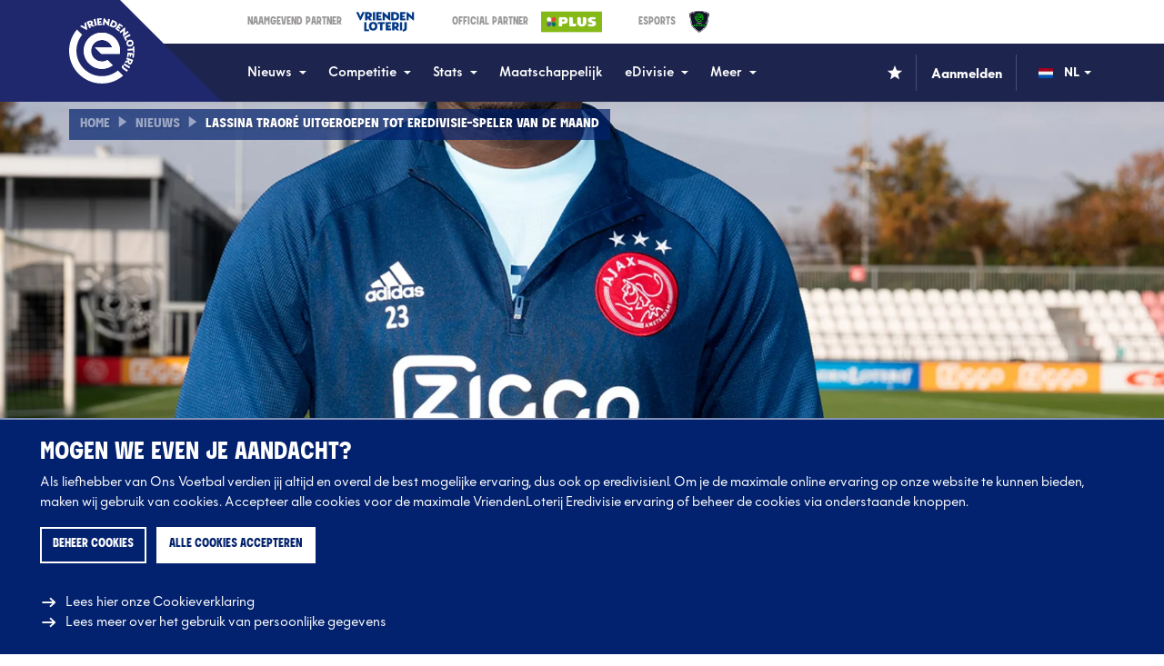

--- FILE ---
content_type: text/html; charset=UTF-8
request_url: https://eredivisie.nl/nieuws/lassina-traor-uitgeroepen-tot-eredivisie-speler-van-de-maand/
body_size: 26086
content:
<!DOCTYPE html>
<html lang="nl" data-language="nl" data-country="nl" data-environment="production">
<head>
	<meta http-equiv="X-UA-Compatible" content="IE=edge">
	<meta charset="utf-8">
			<meta name="viewport" content="width=device-width, initial-scale=1.0">
	
	<title>VriendenLoterij Eredivisie | Lassina Traoré uitgeroepen tot…</title><script>window.imageFallbackValue=null;
window.utilitiesImgTagFallbackHandler=function(l){window.imageFallbackValue&&(l.onerror=null,l.src=window.imageFallbackValue)},window.utilitiesPictureTagFallbackHandler=function(l){window.imageFallbackValue&&(l.onerror=null,l.src=window.imageFallbackValue,l.parentNode.querySelectorAll("source").forEach(function(l){l.remove()}))};
</script>
<meta name="generator" content="SEOmatic">
<meta name="keywords" content="uitgeroepen, traoré, eredivisie-speler, lassina, maand">
<meta name="description" content="Officiële stand, speelschema, uitslagen en nieuws van de VriendenLoterij Eredivisie en 18 clubs. Bekijk highlights, statistieken en volg jouw favoriete…">
<meta name="referrer" content="no-referrer-when-downgrade">
<meta name="robots" content="all">
<meta content="179868885893652" property="fb:profile_id">
<meta content="nl" property="og:locale">
<meta content="VriendenLoterij Eredivisie" property="og:site_name">
<meta content="website" property="og:type">
<meta content="https://eredivisie.nl/nieuws/lassina-traor-uitgeroepen-tot-eredivisie-speler-van-de-maand/" property="og:url">
<meta content="Lassina Traoré uitgeroepen tot Eredivisie-speler van de maand" property="og:title">
<meta content="Officiële stand, speelschema, uitslagen en nieuws van de VriendenLoterij Eredivisie en 18 clubs. Bekijk highlights, statistieken en volg jouw favoriete…" property="og:description">
<meta content="https://d3et0fncpz2hhr.cloudfront.net/Speler-van-de-Maand/_1200x630_crop_center-center_82_none/20_okt_traore.jpg?mtime=1726127993" property="og:image">
<meta content="1200" property="og:image:width">
<meta content="630" property="og:image:height">
<meta content="Lassina Traoré uitgeroepen tot Eredivisie-speler van de maand" property="og:image:alt">
<meta content="https://www.tiktok.com/@eredivisie" property="og:see_also">
<meta content="https://www.threads.net/@eredivisie" property="og:see_also">
<meta content="https://www.instagram.com/eredivisie/" property="og:see_also">
<meta content="https://www.youtube.com/@eredivisie" property="og:see_also">
<meta content="https://www.linkedin.com/company/eredivisie-cv/" property="og:see_also">
<meta content="https://www.facebook.com/eredivisie" property="og:see_also">
<meta content="https://twitter.com/eredivisie" property="og:see_also">
<meta name="twitter:card" content="summary_large_image">
<meta name="twitter:site" content="@eredivisie">
<meta name="twitter:creator" content="@eredivisie">
<meta name="twitter:title" content="Lassina Traoré uitgeroepen tot Eredivisie-speler van de maand">
<meta name="twitter:description" content="Officiële stand, speelschema, uitslagen en nieuws van de VriendenLoterij Eredivisie en 18 clubs. Bekijk highlights, statistieken en volg jouw favoriete…">
<meta name="twitter:image" content="https://d3et0fncpz2hhr.cloudfront.net/Speler-van-de-Maand/_800x418_crop_center-center_82_none/20_okt_traore.jpg?mtime=1726127993">
<meta name="twitter:image:width" content="800">
<meta name="twitter:image:height" content="418">
<meta name="twitter:image:alt" content="Lassina Traoré uitgeroepen tot Eredivisie-speler van de maand">
<link href="https://eredivisie.nl/nieuws/lassina-traor-uitgeroepen-tot-eredivisie-speler-van-de-maand/" rel="canonical">
<link href="https://eredivisie.nl/" rel="home">
<link type="text/plain" href="https://eredivisie.nl/humans.txt" rel="author">
			<script>
          document.documentElement.className += ' js';
          var app = {};
		  var eredivisie = {};

		  eredivisie.analytics = {};
		  eredivisie.analytics.is_mobile_app = false;
		  eredivisie.analytics.news_category = null;

		  
		  		  	eredivisie.analytics.news_category = 'Awards';
		  
		  window.isAdBlockActive = true;
		</script>
		<link rel="stylesheet" href="/build/css/css-main.build.css?h=e6898d">
		<link rel="stylesheet" href="/build/css/js-app.build.css?h=e642bd">
							<meta name="apple-itunes-app" content="app-id=1628515370">
		
					<link rel="apple-touch-icon-precomposed" sizes="57x57" href="/images/favicons/apple-touch-icon-57x57.png?v=2" />
			<link rel="apple-touch-icon-precomposed" sizes="114x114" href="/images/favicons/apple-touch-icon-114x114.png?v=2" />
			<link rel="apple-touch-icon-precomposed" sizes="72x72" href="/images/favicons/apple-touch-icon-72x72.png?v=2" />
			<link rel="apple-touch-icon-precomposed" sizes="144x144" href="/images/favicons/apple-touch-icon-144x144.png?v=2" />
			<link rel="apple-touch-icon-precomposed" sizes="60x60" href="/images/favicons/apple-touch-icon-60x60.png?v=2" />
			<link rel="apple-touch-icon-precomposed" sizes="120x120" href="/images/favicons/apple-touch-icon-120x120.png?v=2" />
			<link rel="apple-touch-icon-precomposed" sizes="76x76" href="/images/favicons/apple-touch-icon-76x76.png?v=2" />
			<link rel="apple-touch-icon-precomposed" sizes="152x152" href="/images/favicons/apple-touch-icon-152x152.png?v=2" />
			<link rel="icon" type="image/png" href="/images/favicons/favicon-196x196.png?v=2" sizes="196x196" />
			<link rel="icon" type="image/png" href="/images/favicons/favicon-96x96.png?v=2" sizes="96x96" />
			<link rel="icon" type="image/png" href="/images/favicons/favicon-32x32.png?v=2" sizes="32x32" />
			<link rel="icon" type="image/png" href="/images/favicons/favicon-16x16.png?v=2" sizes="16x16" />
			<link rel="icon" type="image/png" href="/images/favicons/favicon-128.png?v=2" sizes="128x128" />
			<link rel="icon" href="/images/favicons/favicon.ico?v=2" sizes="32x32">
			<meta name="application-name" content="Eredivisie"/>
			<meta name="msapplication-TileColor" content="#0600ff" />
			<meta name="msapplication-TileImage" content="/images/favicons/mstile-144x144.png?v=2" />
			<meta name="msapplication-square70x70logo" content="/images/favicons/mstile-70x70.png?v=2" />
			<meta name="msapplication-square150x150logo" content="/images/favicons/mstile-150x150.png?v=2" />
			<meta name="msapplication-wide310x150logo" content="/images/favicons/mstile-310x150.png?v=2" />
			<meta name="msapplication-square310x310logo" content="/images/favicons/mstile-310x310.png?v=2" />
		
		<link rel="alternate" type="application/rss+xml" href="https://eredivisie.nl/cache/site/EredivisieNL/esi/feeds/news.rss?cache_control=1&cache_seconds=812&cache_tags%5B0%5D=news">
		<link rel="alternate" type="application/atom+xml" href="https://eredivisie.nl/cache/site/EredivisieNL/esi/feeds/news.atom?cache_control=1&cache_seconds=912&cache_tags%5B0%5D=news">
		<style>
        .grecaptcha-badge {
            display: none !important;
        }
    </style>	<script>
	  		  var bannerJson = {"3882413":{"itemId":3882413,"title":"260113 Voetbalplaatjes scoren PLUS","slug":"260113-voetbalplaatjes-scoren-plus","url":null,"postDate":"2026-01-13T17:35:00+01:00","type":"appBanner","site":"EredivisieNL"},"3882408":{"itemId":3882408,"title":"260113 Voetbalplaatjes scoren PLUS","slug":"260113-voetbalplaatjes-scoren-plus","url":null,"postDate":"2026-01-13T17:35:00+01:00","type":"appBanner","site":"EredivisieNL"},"3882404":{"itemId":3882404,"title":"260113 Voetbalplaatjes scoren PLUS","slug":"260113-voetbalplaatjes-scoren-plus","url":null,"postDate":"2026-01-13T17:35:00+01:00","type":"appBanner","site":"EredivisieNL"},"3882384":{"itemId":3882384,"title":"260113 Voetbalplaatjes scoren PLUS","slug":"260113-voetbalplaatjes-scoren-plus","url":null,"postDate":"2026-01-13T17:35:00+01:00","type":"appBanner","site":"EredivisieNL"},"3882380":{"itemId":3882380,"title":"260113 Voetbal plaatjes scoren bij PLUS","slug":"260113-voetbal-plaatjes-scoren-bij-plus","url":"https:\/\/www.plus.nl\/acties\/voetbalplaatjes","postDate":"2026-01-13T17:29:00+01:00","type":"banner","site":"EredivisieNL","position":"clubs","forceDisplay":false,"containsBets":false,"desktop":"https:\/\/d3et0fncpz2hhr.cloudfront.net\/_1455x375_crop_center-center_75_none\/PLUS_Website_Voetbalplaatjes_Banner_Desktop_1940x500_v2.jpg","mobile":"https:\/\/d3et0fncpz2hhr.cloudfront.net\/_450x375_crop_center-center_75_none\/PLUS_Website_Voetbalplaatjes_Banner_Mobile_600x500@2x.jpg"},"3882376":{"itemId":3882376,"title":"260113 Voetbal plaatjes scoren bij PLUS","slug":"260113-voetbal-plaatjes-scoren-bij-plus","url":"https:\/\/www.plus.nl\/acties\/voetbalplaatjes","postDate":"2026-01-13T17:29:00+01:00","type":"banner","site":"EredivisieNL","position":"table","forceDisplay":false,"containsBets":false,"desktop":"https:\/\/d3et0fncpz2hhr.cloudfront.net\/_1455x375_crop_center-center_75_none\/PLUS_Website_Voetbalplaatjes_Banner_Desktop_1940x500_v2.jpg","mobile":"https:\/\/d3et0fncpz2hhr.cloudfront.net\/_450x375_crop_center-center_75_none\/PLUS_Website_Voetbalplaatjes_Banner_Mobile_600x500@2x.jpg"},"3882372":{"itemId":3882372,"title":"260113 Voetbal plaatjes scoren bij PLUS","slug":"260113-voetbal-plaatjes-scoren-bij-plus","url":"https:\/\/www.plus.nl\/acties\/voetbalplaatjes","postDate":"2026-01-13T17:29:00+01:00","type":"banner","site":"EredivisieNL","position":"fixtures","forceDisplay":false,"containsBets":false,"desktop":"https:\/\/d3et0fncpz2hhr.cloudfront.net\/_1455x375_crop_center-center_75_none\/PLUS_Website_Voetbalplaatjes_Banner_Desktop_1940x500_v2.jpg","mobile":"https:\/\/d3et0fncpz2hhr.cloudfront.net\/_450x375_crop_center-center_75_none\/PLUS_Website_Voetbalplaatjes_Banner_Mobile_600x500@2x.jpg"},"3882361":{"itemId":3882361,"title":"260113 Voetbal plaatjes scoren bij PLUS","slug":"260113-voetbal-plaatjes-scoren-bij-plus","url":"https:\/\/www.plus.nl\/acties\/voetbalplaatjes","postDate":"2026-01-13T17:29:00+01:00","type":"banner","site":"EredivisieNL","position":"newsOverview","forceDisplay":false,"containsBets":false,"desktop":"https:\/\/d3et0fncpz2hhr.cloudfront.net\/_1455x375_crop_center-center_75_none\/PLUS_Website_Voetbalplaatjes_Banner_Desktop_1940x500_v2.jpg","mobile":"https:\/\/d3et0fncpz2hhr.cloudfront.net\/_450x375_crop_center-center_75_none\/PLUS_Website_Voetbalplaatjes_Banner_Mobile_600x500@2x.jpg"},"3882357":{"itemId":3882357,"title":"260113 Voetbal plaatjes scoren bij PLUS","slug":"260113-voetbal-plaatjes-scoren-bij-plus","url":"https:\/\/www.plus.nl\/acties\/voetbalplaatjes","postDate":"2026-01-13T17:29:00+01:00","type":"banner","site":"EredivisieNL","position":"newsDetail","forceDisplay":false,"containsBets":false,"desktop":"https:\/\/d3et0fncpz2hhr.cloudfront.net\/_1455x375_crop_center-center_75_none\/PLUS_Website_Voetbalplaatjes_Banner_Desktop_1940x500_v2.jpg","mobile":"https:\/\/d3et0fncpz2hhr.cloudfront.net\/_450x375_crop_center-center_75_none\/PLUS_Website_Voetbalplaatjes_Banner_Mobile_600x500@2x.jpg"},"3882353":{"itemId":3882353,"title":"260113 Voetbal plaatjes scoren bij PLUS","slug":"260113-voetbal-plaatjes-scoren-bij-plus","url":"https:\/\/www.plus.nl\/acties\/voetbalplaatjes","postDate":"2026-01-13T17:29:00+01:00","type":"banner","site":"EredivisieNL","position":"stats","forceDisplay":false,"containsBets":false,"desktop":"https:\/\/d3et0fncpz2hhr.cloudfront.net\/_1455x375_crop_center-center_75_none\/PLUS_Website_Voetbalplaatjes_Banner_Desktop_1940x500_v2.jpg","mobile":"https:\/\/d3et0fncpz2hhr.cloudfront.net\/_450x375_crop_center-center_75_none\/PLUS_Website_Voetbalplaatjes_Banner_Mobile_600x500@2x.jpg"},"3882342":{"itemId":3882342,"title":"260113 Voetbal plaatjes scoren bij PLUS","slug":"260113-voetbal-plaatjes-scoren-bij-plus","url":"https:\/\/www.plus.nl\/acties\/voetbalplaatjes","postDate":"2026-01-13T17:29:00+01:00","type":"banner","site":"EredivisieNL","position":"homepageProgram","forceDisplay":false,"containsBets":false,"desktop":"https:\/\/d3et0fncpz2hhr.cloudfront.net\/_1455x375_crop_center-center_75_none\/PLUS_Website_Voetbalplaatjes_Banner_Desktop_1940x500_v2.jpg","mobile":"https:\/\/d3et0fncpz2hhr.cloudfront.net\/_450x375_crop_center-center_75_none\/PLUS_Website_Voetbalplaatjes_Banner_Mobile_600x500@2x.jpg"},"3327275":{"itemId":3327275,"title":"250107 VriendenLoterij Eredivisie app","slug":"250107-vriendenloterij-eredivisie-app","url":"https:\/\/eredivisie.nl\/app\/","postDate":"2025-07-02T09:17:00+02:00","type":"banner","site":"EredivisieNL","position":"newsOverview","forceDisplay":false,"containsBets":false,"desktop":"https:\/\/d3et0fncpz2hhr.cloudfront.net\/_1455x375_crop_center-center_75_none\/970x270-VLED-App-Desktop-banner.png","mobile":"https:\/\/d3et0fncpz2hhr.cloudfront.net\/_450x375_crop_center-center_75_none\/300x250-VLED-App-Desktop-banner.jpg"},"3327271":{"itemId":3327271,"title":"250107 VriendenLoterij Eredivisie app","slug":"250107-vriendenloterij-eredivisie-app","url":"https:\/\/eredivisie.nl\/app\/","postDate":"2025-07-02T09:17:00+02:00","type":"banner","site":"EredivisieNL","position":"fixtures","forceDisplay":false,"containsBets":false,"desktop":"https:\/\/d3et0fncpz2hhr.cloudfront.net\/_1455x375_crop_center-center_75_none\/970x270-VLED-App-Desktop-banner.png","mobile":"https:\/\/d3et0fncpz2hhr.cloudfront.net\/_450x375_crop_center-center_75_none\/300x250-VLED-App-Desktop-banner.jpg"},"3327267":{"itemId":3327267,"title":"250107 VriendenLoterij Eredivisie app","slug":"250107-vriendenloterij-eredivisie-app","url":"https:\/\/eredivisie.nl\/app\/","postDate":"2025-07-02T09:17:00+02:00","type":"banner","site":"EredivisieNL","position":"homepageProgram","forceDisplay":false,"containsBets":false,"desktop":"https:\/\/d3et0fncpz2hhr.cloudfront.net\/_1455x375_crop_center-center_75_none\/970x270-VLED-App-Desktop-banner.png","mobile":"https:\/\/d3et0fncpz2hhr.cloudfront.net\/_450x375_crop_center-center_75_none\/300x250-VLED-App-Desktop-banner.jpg"},"3324979":{"itemId":3324979,"title":"250107 VriendenLoterij Eredivisie app","slug":"250107-vriendenloterij-eredivisie-app","url":"https:\/\/eredivisie.nl\/app\/","postDate":"2025-07-02T09:17:00+02:00","type":"banner","site":"EredivisieNL","position":"newsDetail","forceDisplay":false,"containsBets":false,"desktop":"https:\/\/d3et0fncpz2hhr.cloudfront.net\/_1455x375_crop_center-center_75_none\/970x270-VLED-App-Desktop-banner.png","mobile":"https:\/\/d3et0fncpz2hhr.cloudfront.net\/_450x375_crop_center-center_75_none\/300x250-VLED-App-Desktop-banner.jpg"}};
	  	</script>

	
	
	<script type="text/template" data-tdecc-render data-tdecc-permissions="essential">
				&lt;script&gt;
	  		(function(w,d,s,l,i){w[l]=w[l]||[];w[l].push({&#039;gtm.start&#039;:
			new Date().getTime(),event:&#039;gtm.js&#039;});var f=d.getElementsByTagName(s)[0],
		  	j=d.createElement(s),dl=l!=&#039;dataLayer&#039;?&#039;&amp;l=&#039;+l:&#039;&#039;;j.async=true;j.src=
		  	&#039;https://www.googletagmanager.com/gtm.js?id=&#039;+i+dl;f.parentNode.insertBefore(j,f);
			})(window,document,&#039;script&#039;,&#039;dataLayer&#039;,&#039;GTM-W5TFG68&#039;);
		&lt;/script&gt;
	
	</script>

	<script type="text/template" data-tdecc-render data-tdecc-permissions="analytics">
				&lt;script async src=&quot;https://www.googletagmanager.com/gtag/js?id=UA-19774399-1&quot;&gt;&lt;/script&gt;
		&lt;script&gt;
          window.dataLayer = window.dataLayer || [];
          function gtag(){dataLayer.push(arguments);}
          gtag(&#039;js&#039;, new Date());

          gtag(&#039;config&#039;, &#039;UA-19774399-1&#039;);
		&lt;/script&gt;
	
	</script>
</head>

<body class="	theme-awards news
" data-current-tournament="akmkihra9ruad09ljapsm84b3" data-current-season="aouykkl1rt7zo06sg0kbzkbh0" data-mobile-app="false">
            <a href="#main" class="skip-link">Ga naar de content</a>
    	<div class="overall-wrapper">
					<div id="app-install-banner"></div>
				<div class="site-wrapper">
			            <header class="header">
            <div class="header__top">
                <div class="wrapper-inner">
                    <div class="header__top__inner">
                        <div class="header__top__partners">
                            <a class="header__top__partner__item" href="https://www.vriendenloterij.nl" target="_blank" tabindex="-1">
	<span class="header__top__partner__label">Naamgevend Partner</span>
	<img class="header__top__partner__logo" src="/images/logos/partners/logo-vriendenloterij.png?v=07-2025" alt="Logo Vriendenloterij">
</a>

<a class="header__top__partner__item" href="https://www.plus.nl/" target="_blank" tabindex="-1">
	<span class="header__top__partner__label">Official Partner</span>
	<img class="header__top__partner__logo" src="/images/logos/partners/logo-plus.png?v=07-2025" alt="Logo Plus">
</a>

<a class="header__top__partner__item" href="https://www.edivisie.nl" target="_blank" tabindex="-1">
	<span class="header__top__partner__label">eSports</span>
	<img class="header__top__partner__logo" src="/images/logos/partners/logo-edivisie.png?v=07-2025" alt="Logo eDivisie">
</a>
                        </div>
                    </div>
                </div>
            </div>

            <div class="header__main js-header-intersection">
                <div class="wrapper-inner">
                    <div class="header__main__inner">
                        <div class="header__logo">
                            <a class="header__logo__link" href="/" title="Ga naar de homepage">
                                <svg
    width="72"
    height="72"
    class="header__logo__icon header__logo__icon--emblem"    aria-hidden="true">
			<use xlink:href="/build/svg/symbol/svg/sprite.symbol.svg?v=6#logo-emblem-nl"></use>
</svg>
                            </a>
                        </div>

                        
	<nav class="header__nav">
		<ul class="header__nav__list">
							
				<li class="header__nav__listitem header__nav__listitem--has-sub" data-containsbets="false">
					<a class="header__nav__link js-header-sub-item" href="https://eredivisie.nl/nieuws/" target="_self">
						Nieuws
													<svg
    width="8"
    height="8"
    class="header__nav__link__icon"    aria-hidden="true">
			<use xlink:href="/build/svg/symbol/svg/sprite.symbol.svg?v=6#icon-caret-down"></use>
</svg>
											</a>

											<div class="header__nav__sub">
							<ul class="header__nav__sub__list">
																	<li class="header__nav__sub__listitem" data-containsbets="false">
												
	<a href="https://eredivisie.nl/nieuws/" target="_self" class="header__nav__sub__link">
							Nieuws
					</a>

									</li>
																	<li class="header__nav__sub__listitem" data-containsbets="false">
												
	<a href="https://eredivisie.nl/videos/" target="_self" class="header__nav__sub__link">
							Video&#039;s
					</a>

									</li>
															</ul>
						</div>
									</li>
							
				<li class="header__nav__listitem header__nav__listitem--has-sub" data-containsbets="false">
					<a class="header__nav__link js-header-sub-item" href="https://eredivisie.nl/competitie/" target="_self">
						Competitie
													<svg
    width="8"
    height="8"
    class="header__nav__link__icon"    aria-hidden="true">
			<use xlink:href="/build/svg/symbol/svg/sprite.symbol.svg?v=6#icon-caret-down"></use>
</svg>
											</a>

											<div class="header__nav__sub">
							<ul class="header__nav__sub__list">
																	<li class="header__nav__sub__listitem" data-containsbets="false">
												
	<a href="https://eredivisie.nl/competitie/clubs/" target="_self" class="header__nav__sub__link">
							Clubs
					</a>

									</li>
																	<li class="header__nav__sub__listitem" data-containsbets="false">
												
	<a href="https://eredivisie.nl/competitie/wedstrijden/" target="_self" class="header__nav__sub__link">
							Programma &amp; uitslagen
					</a>

									</li>
																	<li class="header__nav__sub__listitem" data-containsbets="false">
												
	<a href="https://eredivisie.nl/competitie/stand/" target="_self" class="header__nav__sub__link">
							Stand
					</a>

									</li>
																	<li class="header__nav__sub__listitem" data-containsbets="false">
												
	<a href="https://eredivisie.nl/eregalerij/" target="_self" class="header__nav__sub__link">
							Eregalerij
					</a>

									</li>
																	<li class="header__nav__sub__listitem" data-containsbets="false">
												
	<a href="https://eredivisie.nl/competitie/live/" target="_self" class="header__nav__sub__link">
							Broadcasters
					</a>

									</li>
															</ul>
						</div>
									</li>
							
				<li class="header__nav__listitem header__nav__listitem--has-sub" data-containsbets="false">
					<a class="header__nav__link js-header-sub-item" href="https://eredivisie.nl/stats/" target="_self">
						Stats
													<svg
    width="8"
    height="8"
    class="header__nav__link__icon"    aria-hidden="true">
			<use xlink:href="/build/svg/symbol/svg/sprite.symbol.svg?v=6#icon-caret-down"></use>
</svg>
											</a>

											<div class="header__nav__sub">
							<ul class="header__nav__sub__list">
																	<li class="header__nav__sub__listitem" data-containsbets="false">
												
	<a href="https://eredivisie.nl/stats/algemeen/" target="_self" class="header__nav__sub__link">
							Algemeen
					</a>

									</li>
																	<li class="header__nav__sub__listitem" data-containsbets="false">
												
	<a href="https://eredivisie.nl/stats/aanval/" target="_self" class="header__nav__sub__link">
							Aanval
					</a>

									</li>
																	<li class="header__nav__sub__listitem" data-containsbets="false">
												
	<a href="https://eredivisie.nl/stats/verdediging/" target="_self" class="header__nav__sub__link">
							Verdediging
					</a>

									</li>
																	<li class="header__nav__sub__listitem" data-containsbets="false">
												
	<a href="https://eredivisie.nl/stats/veldspel/" target="_self" class="header__nav__sub__link">
							Veldspel
					</a>

									</li>
																	<li class="header__nav__sub__listitem" data-containsbets="false">
												
	<a href="https://eredivisie.nl/stats/positie/" target="_self" class="header__nav__sub__link">
							Tracking
					</a>

									</li>
																	<li class="header__nav__sub__listitem" data-containsbets="false">
												
	<a href="https://eredivisie.nl/stats/historisch/" target="_self" class="header__nav__sub__link">
							Historisch
					</a>

									</li>
															</ul>
						</div>
									</li>
							
				<li class="header__nav__listitem" data-containsbets="false">
					<a class="header__nav__link js-header-sub-item" href="https://eredivisie.nl/maatschappelijk/" target="_self">
						Maatschappelijk
											</a>

									</li>
							
				<li class="header__nav__listitem header__nav__listitem--has-sub" data-containsbets="false">
					<a class="header__nav__link js-header-sub-item" href="https://eredivisie.nl/edivisie/" target="_self">
						eDivisie
													<svg
    width="8"
    height="8"
    class="header__nav__link__icon"    aria-hidden="true">
			<use xlink:href="/build/svg/symbol/svg/sprite.symbol.svg?v=6#icon-caret-down"></use>
</svg>
											</a>

											<div class="header__nav__sub">
							<ul class="header__nav__sub__list">
																	<li class="header__nav__sub__listitem" data-containsbets="false">
												
	<a href="https://eredivisie.nl/edivisie/aanmelden-kpn-edivisie/" target="_self" class="header__nav__sub__link">
							Beleef de KPN eDivisie live
					</a>

									</li>
															</ul>
						</div>
									</li>
							
				<li class="header__nav__listitem header__nav__listitem--has-sub" data-containsbets="false">
					<a class="header__nav__link js-header-sub-item" href="https://eredivisie.nl/meer/" target="_self">
						Meer
													<svg
    width="8"
    height="8"
    class="header__nav__link__icon"    aria-hidden="true">
			<use xlink:href="/build/svg/symbol/svg/sprite.symbol.svg?v=6#icon-caret-down"></use>
</svg>
											</a>

											<div class="header__nav__sub">
							<ul class="header__nav__sub__list">
																	<li class="header__nav__sub__listitem" data-containsbets="false">
												
	<a href="https://eredivisie.nl/meer/eredivisie-shirt-festival/" target="_self" class="header__nav__sub__link">
							Shirt Festival
					</a>

									</li>
																	<li class="header__nav__sub__listitem" data-containsbets="false">
												
	<a href="https://eredivisie.nl/meer/merk/" target="_self" class="header__nav__sub__link">
							Ons merk
					</a>

									</li>
																	<li class="header__nav__sub__listitem" data-containsbets="false">
												
	<a href="https://eredivisie.nl/aanmelden/" target="_self" class="header__nav__sub__link">
							Nieuwsbrieven
					</a>

									</li>
																	<li class="header__nav__sub__listitem" data-containsbets="false">
												
	<a href="https://eredivisie.nl/meer/vacatures/" target="_self" class="header__nav__sub__link">
							Vacatures
					</a>

									</li>
																	<li class="header__nav__sub__listitem" data-containsbets="false">
												
	<a href="https://eredivisie.nl/meer/overons/" target="_self" class="header__nav__sub__link">
							Over ons
					</a>

									</li>
																	<li class="header__nav__sub__listitem" data-containsbets="false">
												
	<a href="https://eredivisie.nl/meer/contact/" target="_self" class="header__nav__sub__link">
							Contact
					</a>

									</li>
															</ul>
						</div>
									</li>
					</ul>
	</nav>


                        <div class="header__main__right">
                            <div class="header__favorites">
                                		<button type="button" class="btn--clean header__favorites__btn js-favorite-trigger" data-position=&quot;header&quot;>
		<svg
    width="16"
    height="16"
        aria-hidden="true">
			<use xlink:href="/build/svg/symbol/svg/sprite.symbol.svg?v=6#icon-favorite"></use>
</svg>
			</button>
                                

<div class="favorites__wrapper js-favorite-wrapper">
	<span class="favorites__title">Selecteer jouw favoriete club(s)</span>
	<span class="favorites__intro">Vind sneller alles over jouw club(s)</span>

	<div class="favorites__items">
												<button
                    type="button"
                    class="btn--clean favorites__item js-favorite-item"
                    data-clubs="d0zdg647gvgc95xdtk1vpbkys"
                    aria-label="Markeer Ajax als favoriet"
                >
											<img class="favorites__logo"				alt="Logo Ajax"
				src="https://d3et0fncpz2hhr.cloudfront.net/clubs/ajax/_24x24_fit_center-center_85_none/AJAX-LOGO-2025-copy.png"
				srcset="https://d3et0fncpz2hhr.cloudfront.net/clubs/ajax/_36x36_fit_center-center_85_none/AJAX-LOGO-2025-copy.png 1.5x, https://d3et0fncpz2hhr.cloudfront.net/clubs/ajax/_48x48_fit_center-center_85_none/AJAX-LOGO-2025-copy.png 2x"
				height="24"
				width="24">
										<span class="favorites__club">Ajax</span>
					<svg
    width="16"
    height="16"
    class="favorites__star"    aria-hidden="true">
			<use xlink:href="/build/svg/symbol/svg/sprite.symbol.svg?v=6#icon-favorite"></use>
</svg>
				</button>
															<button
                    type="button"
                    class="btn--clean favorites__item js-favorite-item"
                    data-clubs="3kfktv64h7kg7zryax1wktr5r"
                    aria-label="Markeer AZ als favoriet"
                >
											<img class="favorites__logo"				alt="Logo AZ"
				src="https://d3et0fncpz2hhr.cloudfront.net/clubs/az/_24x24_fit_center-center_85_none/AZ-logo.png"
				srcset="https://d3et0fncpz2hhr.cloudfront.net/clubs/az/_36x36_fit_center-center_85_none/AZ-logo.png 1.5x, https://d3et0fncpz2hhr.cloudfront.net/clubs/az/_48x48_fit_center-center_85_none/AZ-logo.png 2x"
				height="24"
				width="24">
										<span class="favorites__club">AZ</span>
					<svg
    width="16"
    height="16"
    class="favorites__star"    aria-hidden="true">
			<use xlink:href="/build/svg/symbol/svg/sprite.symbol.svg?v=6#icon-favorite"></use>
</svg>
				</button>
															<button
                    type="button"
                    class="btn--clean favorites__item js-favorite-item"
                    data-clubs="dqk062lu0vm8epvytbm6r4mmf"
                    aria-label="Markeer Excelsior Rotterdam als favoriet"
                >
											<img class="favorites__logo"				alt="Logo Excelsior Rotterdam"
				src="https://d3et0fncpz2hhr.cloudfront.net/_24x24_fit_center-center_85_none/Excelsior-Rotterdam-160.png"
				srcset="https://d3et0fncpz2hhr.cloudfront.net/_36x36_fit_center-center_85_none/Excelsior-Rotterdam-160.png 1.5x, https://d3et0fncpz2hhr.cloudfront.net/_48x48_fit_center-center_85_none/Excelsior-Rotterdam-160.png 2x"
				height="24"
				width="24">
										<span class="favorites__club">Excelsior Rotterdam</span>
					<svg
    width="16"
    height="16"
    class="favorites__star"    aria-hidden="true">
			<use xlink:href="/build/svg/symbol/svg/sprite.symbol.svg?v=6#icon-favorite"></use>
</svg>
				</button>
															<button
                    type="button"
                    class="btn--clean favorites__item js-favorite-item"
                    data-clubs="cos9hxi16eitbcbthof7zrm4m"
                    aria-label="Markeer FC Groningen als favoriet"
                >
											<img class="favorites__logo"				alt="Logo FC Groningen"
				src="https://d3et0fncpz2hhr.cloudfront.net/clubs/fc-groningen/_24x24_fit_center-center_85_none/logo-fc-groningen.png"
				srcset="https://d3et0fncpz2hhr.cloudfront.net/clubs/fc-groningen/_36x36_fit_center-center_85_none/logo-fc-groningen.png 1.5x, https://d3et0fncpz2hhr.cloudfront.net/clubs/fc-groningen/_48x48_fit_center-center_85_none/logo-fc-groningen.png 2x"
				height="24"
				width="24">
										<span class="favorites__club">FC Groningen</span>
					<svg
    width="16"
    height="16"
    class="favorites__star"    aria-hidden="true">
			<use xlink:href="/build/svg/symbol/svg/sprite.symbol.svg?v=6#icon-favorite"></use>
</svg>
				</button>
															<button
                    type="button"
                    class="btn--clean favorites__item js-favorite-item"
                    data-clubs="4tic29sox7m39fy1ztgv0jsiq"
                    aria-label="Markeer FC Twente als favoriet"
                >
											<img class="favorites__logo"				alt="Logo FC Twente"
				src="https://d3et0fncpz2hhr.cloudfront.net/clubs/fc-twente/_24x24_fit_center-center_85_none/FC-Twente-logo.png"
				srcset="https://d3et0fncpz2hhr.cloudfront.net/clubs/fc-twente/_36x36_fit_center-center_85_none/FC-Twente-logo.png 1.5x, https://d3et0fncpz2hhr.cloudfront.net/clubs/fc-twente/_48x48_fit_center-center_85_none/FC-Twente-logo.png 2x"
				height="24"
				width="24">
										<span class="favorites__club">FC Twente</span>
					<svg
    width="16"
    height="16"
    class="favorites__star"    aria-hidden="true">
			<use xlink:href="/build/svg/symbol/svg/sprite.symbol.svg?v=6#icon-favorite"></use>
</svg>
				</button>
															<button
                    type="button"
                    class="btn--clean favorites__item js-favorite-item"
                    data-clubs="ccpscwdcm65czscrun048ecn5"
                    aria-label="Markeer FC Utrecht als favoriet"
                >
											<img class="favorites__logo"				alt="Logo FC Utrecht"
				src="https://d3et0fncpz2hhr.cloudfront.net/clubs/fc-utrecht/_24x24_fit_center-center_85_none/FC-Utrecht-logo.png"
				srcset="https://d3et0fncpz2hhr.cloudfront.net/clubs/fc-utrecht/_36x36_fit_center-center_85_none/FC-Utrecht-logo.png 1.5x, https://d3et0fncpz2hhr.cloudfront.net/clubs/fc-utrecht/_48x48_fit_center-center_85_none/FC-Utrecht-logo.png 2x"
				height="24"
				width="24">
										<span class="favorites__club">FC Utrecht</span>
					<svg
    width="16"
    height="16"
    class="favorites__star"    aria-hidden="true">
			<use xlink:href="/build/svg/symbol/svg/sprite.symbol.svg?v=6#icon-favorite"></use>
</svg>
				</button>
															<button
                    type="button"
                    class="btn--clean favorites__item js-favorite-item"
                    data-clubs="6g9qrm72224jrk6tkxxxi8a9n"
                    aria-label="Markeer FC Volendam als favoriet"
                >
											<img class="favorites__logo"				alt="Logo FC Volendam"
				src="https://d3et0fncpz2hhr.cloudfront.net/_24x24_fit_center-center_85_none/FC-Volendam-160.png"
				srcset="https://d3et0fncpz2hhr.cloudfront.net/_36x36_fit_center-center_85_none/FC-Volendam-160.png 1.5x, https://d3et0fncpz2hhr.cloudfront.net/_48x48_fit_center-center_85_none/FC-Volendam-160.png 2x"
				height="24"
				width="24">
										<span class="favorites__club">FC Volendam</span>
					<svg
    width="16"
    height="16"
    class="favorites__star"    aria-hidden="true">
			<use xlink:href="/build/svg/symbol/svg/sprite.symbol.svg?v=6#icon-favorite"></use>
</svg>
				</button>
															<button
                    type="button"
                    class="btn--clean favorites__item js-favorite-item"
                    data-clubs="20vymiy7bo8wkyxai3ew494fz"
                    aria-label="Markeer Feyenoord als favoriet"
                >
											<img class="favorites__logo"				alt="Logo Feyenoord"
				src="https://d3et0fncpz2hhr.cloudfront.net/clubs/feyenoord/_24x24_fit_center-center_85_none/Logo-Feyenoord-01-Full-Color-RGB.png"
				srcset="https://d3et0fncpz2hhr.cloudfront.net/clubs/feyenoord/_36x36_fit_center-center_85_none/Logo-Feyenoord-01-Full-Color-RGB.png 1.5x, https://d3et0fncpz2hhr.cloudfront.net/clubs/feyenoord/_48x48_fit_center-center_85_none/Logo-Feyenoord-01-Full-Color-RGB.png 2x"
				height="24"
				width="24">
										<span class="favorites__club">Feyenoord</span>
					<svg
    width="16"
    height="16"
    class="favorites__star"    aria-hidden="true">
			<use xlink:href="/build/svg/symbol/svg/sprite.symbol.svg?v=6#icon-favorite"></use>
</svg>
				</button>
															<button
                    type="button"
                    class="btn--clean favorites__item js-favorite-item"
                    data-clubs="3ebril33e08ddzob4bhq8awsr"
                    aria-label="Markeer Fortuna Sittard als favoriet"
                >
											<img class="favorites__logo"				alt="Logo Fortuna Sittard"
				src="https://d3et0fncpz2hhr.cloudfront.net/clubs/fortuna-sittard/_24x24_fit_center-center_85_none/Fortuna-Sittard-logo.png"
				srcset="https://d3et0fncpz2hhr.cloudfront.net/clubs/fortuna-sittard/_36x36_fit_center-center_85_none/Fortuna-Sittard-logo.png 1.5x, https://d3et0fncpz2hhr.cloudfront.net/clubs/fortuna-sittard/_48x48_fit_center-center_85_none/Fortuna-Sittard-logo.png 2x"
				height="24"
				width="24">
										<span class="favorites__club">Fortuna Sittard</span>
					<svg
    width="16"
    height="16"
    class="favorites__star"    aria-hidden="true">
			<use xlink:href="/build/svg/symbol/svg/sprite.symbol.svg?v=6#icon-favorite"></use>
</svg>
				</button>
															<button
                    type="button"
                    class="btn--clean favorites__item js-favorite-item"
                    data-clubs="b79uipsy57y1jqpy07h4i5ovk"
                    aria-label="Markeer Go Ahead Eagles als favoriet"
                >
											<img class="favorites__logo"				alt="Logo Go Ahead Eagles"
				src="https://d3et0fncpz2hhr.cloudfront.net/clubs/go-ahead-eagles/_24x24_fit_center-center_85_none/Go-Ahead-Eagles-logo.png"
				srcset="https://d3et0fncpz2hhr.cloudfront.net/clubs/go-ahead-eagles/_36x36_fit_center-center_85_none/Go-Ahead-Eagles-logo.png 1.5x, https://d3et0fncpz2hhr.cloudfront.net/clubs/go-ahead-eagles/_48x48_fit_center-center_85_none/Go-Ahead-Eagles-logo.png 2x"
				height="24"
				width="24">
										<span class="favorites__club">Go Ahead Eagles</span>
					<svg
    width="16"
    height="16"
    class="favorites__star"    aria-hidden="true">
			<use xlink:href="/build/svg/symbol/svg/sprite.symbol.svg?v=6#icon-favorite"></use>
</svg>
				</button>
															<button
                    type="button"
                    class="btn--clean favorites__item js-favorite-item"
                    data-clubs="dac758ef858jbq7pcb3gfwite"
                    aria-label="Markeer Heracles Almelo als favoriet"
                >
											<img class="favorites__logo"				alt="Logo Heracles Almelo"
				src="https://d3et0fncpz2hhr.cloudfront.net/clubs/heracles-almelo/_24x24_fit_center-center_85_none/Heracles-Almelo-logo.png"
				srcset="https://d3et0fncpz2hhr.cloudfront.net/clubs/heracles-almelo/_36x36_fit_center-center_85_none/Heracles-Almelo-logo.png 1.5x, https://d3et0fncpz2hhr.cloudfront.net/clubs/heracles-almelo/_48x48_fit_center-center_85_none/Heracles-Almelo-logo.png 2x"
				height="24"
				width="24">
										<span class="favorites__club">Heracles Almelo</span>
					<svg
    width="16"
    height="16"
    class="favorites__star"    aria-hidden="true">
			<use xlink:href="/build/svg/symbol/svg/sprite.symbol.svg?v=6#icon-favorite"></use>
</svg>
				</button>
															<button
                    type="button"
                    class="btn--clean favorites__item js-favorite-item"
                    data-clubs="8iawijq7s9s6d85mjz8wdslki"
                    aria-label="Markeer N.E.C. Nijmegen als favoriet"
                >
											<img class="favorites__logo"				alt="Logo N.E.C. Nijmegen"
				src="https://d3et0fncpz2hhr.cloudfront.net/clubs/nec-nijmegen/_24x24_fit_center-center_85_none/logo-nec.png"
				srcset="https://d3et0fncpz2hhr.cloudfront.net/clubs/nec-nijmegen/_36x36_fit_center-center_85_none/logo-nec.png 1.5x, https://d3et0fncpz2hhr.cloudfront.net/clubs/nec-nijmegen/_48x48_fit_center-center_85_none/logo-nec.png 2x"
				height="24"
				width="24">
										<span class="favorites__club">N.E.C. Nijmegen</span>
					<svg
    width="16"
    height="16"
    class="favorites__star"    aria-hidden="true">
			<use xlink:href="/build/svg/symbol/svg/sprite.symbol.svg?v=6#icon-favorite"></use>
</svg>
				</button>
															<button
                    type="button"
                    class="btn--clean favorites__item js-favorite-item"
                    data-clubs="59t7flioj4w4mpwnrwbm0m8ck"
                    aria-label="Markeer NAC Breda als favoriet"
                >
											<img class="favorites__logo"				alt="Logo NAC Breda"
				src="https://d3et0fncpz2hhr.cloudfront.net/clubs/nac-breda/_24x24_fit_center-center_85_none/NAC-Breda-logo.png"
				srcset="https://d3et0fncpz2hhr.cloudfront.net/clubs/nac-breda/_36x36_fit_center-center_85_none/NAC-Breda-logo.png 1.5x, https://d3et0fncpz2hhr.cloudfront.net/clubs/nac-breda/_48x48_fit_center-center_85_none/NAC-Breda-logo.png 2x"
				height="24"
				width="24">
										<span class="favorites__club">NAC Breda</span>
					<svg
    width="16"
    height="16"
    class="favorites__star"    aria-hidden="true">
			<use xlink:href="/build/svg/symbol/svg/sprite.symbol.svg?v=6#icon-favorite"></use>
</svg>
				</button>
															<button
                    type="button"
                    class="btn--clean favorites__item js-favorite-item"
                    data-clubs="2uuh2bir8ktof0uxfo06lb4ox"
                    aria-label="Markeer PEC Zwolle als favoriet"
                >
											<img class="favorites__logo"				alt="Logo PEC Zwolle"
				src="https://d3et0fncpz2hhr.cloudfront.net/clubs/pec-zwolle/_24x24_fit_center-center_85_none/PEC-Zwolle-logo.png"
				srcset="https://d3et0fncpz2hhr.cloudfront.net/clubs/pec-zwolle/_36x36_fit_center-center_85_none/PEC-Zwolle-logo.png 1.5x, https://d3et0fncpz2hhr.cloudfront.net/clubs/pec-zwolle/_48x48_fit_center-center_85_none/PEC-Zwolle-logo.png 2x"
				height="24"
				width="24">
										<span class="favorites__club">PEC Zwolle</span>
					<svg
    width="16"
    height="16"
    class="favorites__star"    aria-hidden="true">
			<use xlink:href="/build/svg/symbol/svg/sprite.symbol.svg?v=6#icon-favorite"></use>
</svg>
				</button>
															<button
                    type="button"
                    class="btn--clean favorites__item js-favorite-item"
                    data-clubs="24fvcruwqrqvqa3aonf8c3zuy"
                    aria-label="Markeer PSV als favoriet"
                >
											<img class="favorites__logo"				alt="Logo PSV"
				src="https://d3et0fncpz2hhr.cloudfront.net/clubs/psv/_24x24_fit_center-center_85_none/PSV-logo.png"
				srcset="https://d3et0fncpz2hhr.cloudfront.net/clubs/psv/_36x36_fit_center-center_85_none/PSV-logo.png 1.5x, https://d3et0fncpz2hhr.cloudfront.net/clubs/psv/_48x48_fit_center-center_85_none/PSV-logo.png 2x"
				height="24"
				width="24">
										<span class="favorites__club">PSV</span>
					<svg
    width="16"
    height="16"
    class="favorites__star"    aria-hidden="true">
			<use xlink:href="/build/svg/symbol/svg/sprite.symbol.svg?v=6#icon-favorite"></use>
</svg>
				</button>
															<button
                    type="button"
                    class="btn--clean favorites__item js-favorite-item"
                    data-clubs="4vd2t5schmvvufrfib7f2vjdf"
                    aria-label="Markeer sc Heerenveen als favoriet"
                >
											<img class="favorites__logo"				alt="Logo sc Heerenveen"
				src="https://d3et0fncpz2hhr.cloudfront.net/clubs/sc-heerenveen/_24x24_fit_center-center_85_none/scheerenveenlogo.png"
				srcset="https://d3et0fncpz2hhr.cloudfront.net/clubs/sc-heerenveen/_35x36_fit_center-center_85_none/scheerenveenlogo.png 1.5x, https://d3et0fncpz2hhr.cloudfront.net/clubs/sc-heerenveen/_46x48_fit_center-center_85_none/scheerenveenlogo.png 2x"
				height="24"
				width="23">
										<span class="favorites__club">sc Heerenveen</span>
					<svg
    width="16"
    height="16"
    class="favorites__star"    aria-hidden="true">
			<use xlink:href="/build/svg/symbol/svg/sprite.symbol.svg?v=6#icon-favorite"></use>
</svg>
				</button>
															<button
                    type="button"
                    class="btn--clean favorites__item js-favorite-item"
                    data-clubs="89w5c6pw7vn0dxypi61tt0g4k"
                    aria-label="Markeer Sparta Rotterdam als favoriet"
                >
											<img class="favorites__logo"				alt="Logo Sparta Rotterdam"
				src="https://d3et0fncpz2hhr.cloudfront.net/clubs/sparta-rotterdam/_24x24_fit_center-center_85_none/Sparta-Rotterdam-logo.png"
				srcset="https://d3et0fncpz2hhr.cloudfront.net/clubs/sparta-rotterdam/_36x36_fit_center-center_85_none/Sparta-Rotterdam-logo.png 1.5x, https://d3et0fncpz2hhr.cloudfront.net/clubs/sparta-rotterdam/_48x48_fit_center-center_85_none/Sparta-Rotterdam-logo.png 2x"
				height="24"
				width="24">
										<span class="favorites__club">Sparta Rotterdam</span>
					<svg
    width="16"
    height="16"
    class="favorites__star"    aria-hidden="true">
			<use xlink:href="/build/svg/symbol/svg/sprite.symbol.svg?v=6#icon-favorite"></use>
</svg>
				</button>
															<button
                    type="button"
                    class="btn--clean favorites__item js-favorite-item"
                    data-clubs="zjawy6qdzk3y69v5pa3zl2cb"
                    aria-label="Markeer Telstar als favoriet"
                >
											<img class="favorites__logo"				alt="Logo Telstar"
				src="https://d3et0fncpz2hhr.cloudfront.net/_24x24_fit_center-center_85_none/SC-Telstar-160.png"
				srcset="https://d3et0fncpz2hhr.cloudfront.net/_36x36_fit_center-center_85_none/SC-Telstar-160.png 1.5x, https://d3et0fncpz2hhr.cloudfront.net/_48x48_fit_center-center_85_none/SC-Telstar-160.png 2x"
				height="24"
				width="24">
										<span class="favorites__club">Telstar</span>
					<svg
    width="16"
    height="16"
    class="favorites__star"    aria-hidden="true">
			<use xlink:href="/build/svg/symbol/svg/sprite.symbol.svg?v=6#icon-favorite"></use>
</svg>
				</button>
						</div>
</div>

                            </div>

                            <nav class="header__nav header__nav--login">
                                <ul class="header__nav__list">
                                    <li class="header__nav__listitem header__nav__listitem--login js-header-login" data-sa-login-url="https://login.eredivisie.nl"></li>
                                </ul>
                            </nav>

                            <div class="header__language">
	<img alt="NL" class="header__language__flag" src="/images/misc/flag-nl.png">

	<select name="language-switch" class="header__language__select js-language-select" aria-label="Wijzig taal (Change language)">
					<option
                value="https://eredivisie.nl//"
                 selected                data-language="nl"
                title="Nederlands"
                aria-label="Nederlands"
            >NL</option>
					<option
                value="https://eredivisie.eu//"
                                data-language="en"
                title="English"
                aria-label="English"
            >EN</option>
			</select>
</div>

                            <button type="button" class="btn--clean header__hamburger js-hamburger-trigger" aria-label="Open / Sluit navigatie">
                                <span class="header__hamburger__inner">
                                    <span></span>
                                    <span></span>
                                    <span></span>
                                </span>
                            </button>
                        </div>

                        <div class="header__mobile">
                            
	<nav class="header__nav">
		<ul class="header__nav__list">
							
				<li class="header__nav__listitem header__nav__listitem--has-sub" data-containsbets="false">
					<a class="header__nav__link js-header-sub-item" href="https://eredivisie.nl/nieuws/" target="_self">
						Nieuws
													<svg
    width="8"
    height="8"
    class="header__nav__link__icon"    aria-hidden="true">
			<use xlink:href="/build/svg/symbol/svg/sprite.symbol.svg?v=6#icon-caret-down"></use>
</svg>
											</a>

											<div class="header__nav__sub">
							<ul class="header__nav__sub__list">
																	<li class="header__nav__sub__listitem" data-containsbets="false">
												
	<a href="https://eredivisie.nl/nieuws/" target="_self" class="header__nav__sub__link">
							Nieuws
					</a>

									</li>
																	<li class="header__nav__sub__listitem" data-containsbets="false">
												
	<a href="https://eredivisie.nl/videos/" target="_self" class="header__nav__sub__link">
							Video&#039;s
					</a>

									</li>
															</ul>
						</div>
									</li>
							
				<li class="header__nav__listitem header__nav__listitem--has-sub" data-containsbets="false">
					<a class="header__nav__link js-header-sub-item" href="https://eredivisie.nl/competitie/" target="_self">
						Competitie
													<svg
    width="8"
    height="8"
    class="header__nav__link__icon"    aria-hidden="true">
			<use xlink:href="/build/svg/symbol/svg/sprite.symbol.svg?v=6#icon-caret-down"></use>
</svg>
											</a>

											<div class="header__nav__sub">
							<ul class="header__nav__sub__list">
																	<li class="header__nav__sub__listitem" data-containsbets="false">
												
	<a href="https://eredivisie.nl/competitie/clubs/" target="_self" class="header__nav__sub__link">
							Clubs
					</a>

									</li>
																	<li class="header__nav__sub__listitem" data-containsbets="false">
												
	<a href="https://eredivisie.nl/competitie/wedstrijden/" target="_self" class="header__nav__sub__link">
							Programma &amp; uitslagen
					</a>

									</li>
																	<li class="header__nav__sub__listitem" data-containsbets="false">
												
	<a href="https://eredivisie.nl/competitie/stand/" target="_self" class="header__nav__sub__link">
							Stand
					</a>

									</li>
																	<li class="header__nav__sub__listitem" data-containsbets="false">
												
	<a href="https://eredivisie.nl/eregalerij/" target="_self" class="header__nav__sub__link">
							Eregalerij
					</a>

									</li>
																	<li class="header__nav__sub__listitem" data-containsbets="false">
												
	<a href="https://eredivisie.nl/competitie/live/" target="_self" class="header__nav__sub__link">
							Broadcasters
					</a>

									</li>
															</ul>
						</div>
									</li>
							
				<li class="header__nav__listitem header__nav__listitem--has-sub" data-containsbets="false">
					<a class="header__nav__link js-header-sub-item" href="https://eredivisie.nl/stats/" target="_self">
						Stats
													<svg
    width="8"
    height="8"
    class="header__nav__link__icon"    aria-hidden="true">
			<use xlink:href="/build/svg/symbol/svg/sprite.symbol.svg?v=6#icon-caret-down"></use>
</svg>
											</a>

											<div class="header__nav__sub">
							<ul class="header__nav__sub__list">
																	<li class="header__nav__sub__listitem" data-containsbets="false">
												
	<a href="https://eredivisie.nl/stats/algemeen/" target="_self" class="header__nav__sub__link">
							Algemeen
					</a>

									</li>
																	<li class="header__nav__sub__listitem" data-containsbets="false">
												
	<a href="https://eredivisie.nl/stats/aanval/" target="_self" class="header__nav__sub__link">
							Aanval
					</a>

									</li>
																	<li class="header__nav__sub__listitem" data-containsbets="false">
												
	<a href="https://eredivisie.nl/stats/verdediging/" target="_self" class="header__nav__sub__link">
							Verdediging
					</a>

									</li>
																	<li class="header__nav__sub__listitem" data-containsbets="false">
												
	<a href="https://eredivisie.nl/stats/veldspel/" target="_self" class="header__nav__sub__link">
							Veldspel
					</a>

									</li>
																	<li class="header__nav__sub__listitem" data-containsbets="false">
												
	<a href="https://eredivisie.nl/stats/positie/" target="_self" class="header__nav__sub__link">
							Tracking
					</a>

									</li>
																	<li class="header__nav__sub__listitem" data-containsbets="false">
												
	<a href="https://eredivisie.nl/stats/historisch/" target="_self" class="header__nav__sub__link">
							Historisch
					</a>

									</li>
															</ul>
						</div>
									</li>
							
				<li class="header__nav__listitem" data-containsbets="false">
					<a class="header__nav__link js-header-sub-item" href="https://eredivisie.nl/maatschappelijk/" target="_self">
						Maatschappelijk
											</a>

									</li>
							
				<li class="header__nav__listitem header__nav__listitem--has-sub" data-containsbets="false">
					<a class="header__nav__link js-header-sub-item" href="https://eredivisie.nl/edivisie/" target="_self">
						eDivisie
													<svg
    width="8"
    height="8"
    class="header__nav__link__icon"    aria-hidden="true">
			<use xlink:href="/build/svg/symbol/svg/sprite.symbol.svg?v=6#icon-caret-down"></use>
</svg>
											</a>

											<div class="header__nav__sub">
							<ul class="header__nav__sub__list">
																	<li class="header__nav__sub__listitem" data-containsbets="false">
												
	<a href="https://eredivisie.nl/edivisie/aanmelden-kpn-edivisie/" target="_self" class="header__nav__sub__link">
							Beleef de KPN eDivisie live
					</a>

									</li>
															</ul>
						</div>
									</li>
							
				<li class="header__nav__listitem header__nav__listitem--has-sub" data-containsbets="false">
					<a class="header__nav__link js-header-sub-item" href="https://eredivisie.nl/meer/" target="_self">
						Meer
													<svg
    width="8"
    height="8"
    class="header__nav__link__icon"    aria-hidden="true">
			<use xlink:href="/build/svg/symbol/svg/sprite.symbol.svg?v=6#icon-caret-down"></use>
</svg>
											</a>

											<div class="header__nav__sub">
							<ul class="header__nav__sub__list">
																	<li class="header__nav__sub__listitem" data-containsbets="false">
												
	<a href="https://eredivisie.nl/meer/eredivisie-shirt-festival/" target="_self" class="header__nav__sub__link">
							Shirt Festival
					</a>

									</li>
																	<li class="header__nav__sub__listitem" data-containsbets="false">
												
	<a href="https://eredivisie.nl/meer/merk/" target="_self" class="header__nav__sub__link">
							Ons merk
					</a>

									</li>
																	<li class="header__nav__sub__listitem" data-containsbets="false">
												
	<a href="https://eredivisie.nl/aanmelden/" target="_self" class="header__nav__sub__link">
							Nieuwsbrieven
					</a>

									</li>
																	<li class="header__nav__sub__listitem" data-containsbets="false">
												
	<a href="https://eredivisie.nl/meer/vacatures/" target="_self" class="header__nav__sub__link">
							Vacatures
					</a>

									</li>
																	<li class="header__nav__sub__listitem" data-containsbets="false">
												
	<a href="https://eredivisie.nl/meer/overons/" target="_self" class="header__nav__sub__link">
							Over ons
					</a>

									</li>
																	<li class="header__nav__sub__listitem" data-containsbets="false">
												
	<a href="https://eredivisie.nl/meer/contact/" target="_self" class="header__nav__sub__link">
							Contact
					</a>

									</li>
															</ul>
						</div>
									</li>
					</ul>
	</nav>


                            <div class="header__language">
	<img alt="NL" class="header__language__flag" src="/images/misc/flag-nl.png">

	<select name="language-switch" class="header__language__select js-language-select" aria-label="Wijzig taal (Change language)">
					<option
                value="https://eredivisie.nl//"
                 selected                data-language="nl"
                title="Nederlands"
                aria-label="Nederlands"
            >NL</option>
					<option
                value="https://eredivisie.eu//"
                                data-language="en"
                title="English"
                aria-label="English"
            >EN</option>
			</select>
</div>
                            <div>
	<h3>Volg de VriendenLoterij Eredivisie overal</h3>
	
	
<ul class="socials__list">
	<li class="socials__listitem">
		<a class="socials__link" href="https://www.instagram.com/vriendenloterijeredivisie/" target="_blank" rel="nofollow noopener" aria-label="Volg {name} op Instagram">
			<svg
    width="16"
    height="16"
    class="socials__icon"    aria-hidden="true">
			<use xlink:href="/build/svg/symbol/svg/sprite.symbol.svg?v=6#icon-instagram"></use>
</svg>
		</a>
	</li>

	<li class="socials__listitem">
		<a class="socials__link" href="https://www.facebook.com/VriendenLoterijEredivisie/" target="_blank" rel="nofollow noopener" aria-label="Volg {name} op Facebook">
			<svg
    width="16"
    height="16"
    class="socials__icon"    aria-hidden="true">
			<use xlink:href="/build/svg/symbol/svg/sprite.symbol.svg?v=6#icon-facebook"></use>
</svg>
		</a>
	</li>

	<li class="socials__listitem">
		<a class="socials__link" href="https://www.tiktok.com/@eredivisie" target="_blank" rel="nofollow noopener" aria-label="Volg {name} op TikTok">
			<svg
    width="16"
    height="16"
    class="socials__icon"    aria-hidden="true">
			<use xlink:href="/build/svg/symbol/svg/sprite.symbol.svg?v=6#icon-tiktok"></use>
</svg>
		</a>
	</li>

	<li class="socials__listitem">
		<a class="socials__link" href="https://x.com/eredivisie" target="_blank" rel="nofollow noopener" aria-label="Volg {name}} op X">
			<svg
    width="16"
    height="16"
    class="socials__icon"    aria-hidden="true">
			<use xlink:href="/build/svg/symbol/svg/sprite.symbol.svg?v=6#icon-x"></use>
</svg>
		</a>
	</li>

	<li class="socials__listitem">
		<a class="socials__link" href="https://www.threads.com/@vriendenloterijeredivisie" target="_blank" rel="nofollow noopener" aria-label="Volg {name} op Threads">
			<svg
    width="16"
    height="16"
    class="socials__icon"    aria-hidden="true">
			<use xlink:href="/build/svg/symbol/svg/sprite.symbol.svg?v=6#icon-threads"></use>
</svg>
		</a>
	</li>

	<li class="socials__listitem">
		<a class="socials__link" href="https://www.youtube.com/user/eredivisie" target="_blank" rel="nofollow noopener" aria-label="Volg {name} op Youtube">
			<svg
    width="16"
    height="16"
    class="socials__icon"    aria-hidden="true">
			<use xlink:href="/build/svg/symbol/svg/sprite.symbol.svg?v=6#icon-youtube"></use>
</svg>
		</a>
	</li>

	<li class="socials__listitem">
		<a class="socials__link" href="https://www.linkedin.com/company/10774512/" target="_blank" rel="nofollow noopener" aria-label="Volg {name} op LinkedIn">
			<svg
    width="16"
    height="16"
    class="socials__icon"    aria-hidden="true">
			<use xlink:href="/build/svg/symbol/svg/sprite.symbol.svg?v=6#icon-linkedin"></use>
</svg>
		</a>
	</li>
</ul>
</div>
                        </div>
                        <div class="header__mobile__overlay js-overlay-trigger"></div>
                    </div>
                </div>
            </div>
        </header>
    			    <main id="main">
        		<div class="page-header page-header--full-image">
		<div class="page-header__image-wrapper">
			<div class="page-header__images">
															<picture><source type="image/webp" srcset="https://d3et0fncpz2hhr.cloudfront.net/Speler-van-de-Maand/_563x360_crop_center-center_none/132508/20_okt_traore.webp 1x, https://d3et0fncpz2hhr.cloudfront.net/Speler-van-de-Maand/_750x480_crop_center-center_none/132508/20_okt_traore.webp 2x" media="(max-width: 375px)"><source type="image/jpeg" srcset="https://d3et0fncpz2hhr.cloudfront.net/Speler-van-de-Maand/_563x360_crop_center-center_none/20_okt_traore.jpg 1x, https://d3et0fncpz2hhr.cloudfront.net/Speler-van-de-Maand/_750x480_crop_center-center_none/20_okt_traore.jpg 2x" media="(max-width: 375px)" 0='{"type":null}'><source type="image/webp" srcset="https://d3et0fncpz2hhr.cloudfront.net/Speler-van-de-Maand/_960x360_crop_center-center_none/132508/20_okt_traore.webp 1x, https://d3et0fncpz2hhr.cloudfront.net/Speler-van-de-Maand/_1280x480_crop_center-center_none/132508/20_okt_traore.webp 2x" media="(max-width: 640px)"><source type="image/jpeg" srcset="https://d3et0fncpz2hhr.cloudfront.net/Speler-van-de-Maand/_960x360_crop_center-center_none/20_okt_traore.jpg 1x, https://d3et0fncpz2hhr.cloudfront.net/Speler-van-de-Maand/_1280x480_crop_center-center_none/20_okt_traore.jpg 2x" media="(max-width: 640px)" 0='{"type":null}'><source type="image/webp" srcset="https://d3et0fncpz2hhr.cloudfront.net/Speler-van-de-Maand/_1440x609_crop_center-center_none/132508/20_okt_traore.webp 1x, https://d3et0fncpz2hhr.cloudfront.net/Speler-van-de-Maand/_1920x812_crop_center-center_none/132508/20_okt_traore.webp 2x" media="(max-width: 960px)"><source type="image/jpeg" srcset="https://d3et0fncpz2hhr.cloudfront.net/Speler-van-de-Maand/_1440x609_crop_center-center_none/20_okt_traore.jpg 1x, https://d3et0fncpz2hhr.cloudfront.net/Speler-van-de-Maand/_1920x812_crop_center-center_none/20_okt_traore.jpg 2x" media="(max-width: 960px)" 0='{"type":null}'><source type="image/webp" srcset="https://d3et0fncpz2hhr.cloudfront.net/Speler-van-de-Maand/_1695x633_crop_center-center_none/132508/20_okt_traore.webp 1x" media="(max-width: 1130px)"><source type="image/jpeg" srcset="https://d3et0fncpz2hhr.cloudfront.net/Speler-van-de-Maand/_1695x633_crop_center-center_none/20_okt_traore.jpg 1x" media="(max-width: 1130px)" 0='{"type":null}'><source type="image/webp" srcset="https://d3et0fncpz2hhr.cloudfront.net/Speler-van-de-Maand/_2880x633_crop_center-center_none/132508/20_okt_traore.webp 1x" media="(min-width: 1680px)"><source type="image/jpeg" srcset="https://d3et0fncpz2hhr.cloudfront.net/Speler-van-de-Maand/_2880x633_crop_center-center_none/20_okt_traore.jpg 1x" media="(min-width: 1680px)" 0='{"type":null}'><source type="image/webp" srcset="https://d3et0fncpz2hhr.cloudfront.net/Speler-van-de-Maand/_2520x633_crop_center-center_none/132508/20_okt_traore.webp 1x" media="(min-width: 1131px)"><source type="image/jpeg" srcset="https://d3et0fncpz2hhr.cloudfront.net/Speler-van-de-Maand/_2520x633_crop_center-center_none/20_okt_traore.jpg 1x" media="(min-width: 1131px)" 0='{"type":null}'><img class="page-header__image" src="https://d3et0fncpz2hhr.cloudfront.net/Speler-van-de-Maand/_2520x633_crop_center-center_none/20_okt_traore.jpg" width="1680" height="422" alt="" loading="lazy" onerror="window.utilitiesPictureTagFallbackHandler(this)"></picture>
												</div>

					</div>

					<div class="wrapper-inner">
				
	<div class="breadcrumbs">
		<ul class="breadcrumbs__list">
							<li class="breadcrumbs__listitem">
					<a class="breadcrumbs__link" href="/">Home</a>
											<svg
    width="12"
    height="12"
        aria-hidden="true">
			<use xlink:href="/build/svg/symbol/svg/sprite.symbol.svg?v=6#icon-arrow-right"></use>
</svg>
									</li>
							<li class="breadcrumbs__listitem">
					<a class="breadcrumbs__link" href="https://eredivisie.nl/nieuws/">Nieuws</a>
											<svg
    width="12"
    height="12"
        aria-hidden="true">
			<use xlink:href="/build/svg/symbol/svg/sprite.symbol.svg?v=6#icon-arrow-right"></use>
</svg>
									</li>
							<li class="breadcrumbs__listitem">
					<a class="breadcrumbs__link" href="https://eredivisie.nl/nieuws/lassina-traor-uitgeroepen-tot-eredivisie-speler-van-de-maand/">Lassina Traoré uitgeroepen tot Eredivisie-speler van de maand</a>
									</li>
					</ul>
	</div>
			</div>
			</div>

	<div class="wrapper-inner">
		<div
				class="content-header content-header--awards"
				
		>

			<div class="content-header__main">
									<div class="content-header__tag">Awards</div>
				
				<h1 class="content-header__title">Lassina Traoré uitgeroepen tot Eredivisie-speler van de maand</h1>

				<time class="content-header__date" datetime="2020-11-06T16:00:00+01:00">
					6 november 2020
				</time>
			</div>
			<div class="content-header__aside">
				

<div class="socials  socials--blue socials--vertical socials--nomargin">
	
	<ul class="socials__list">
		<li class="socials__listitem">
			<a class="socials__link socials__link--facebook" href="http://facebook.com/sharer/sharer.php?u=https://eredivisie.nl/nieuws/lassina-traor-uitgeroepen-tot-eredivisie-speler-van-de-maand/" target="_blank" aria-label="Deel deze pagina op Facebook">
				<svg
    width="16"
    height="16"
    class="socials__icon"    aria-hidden="true">
			<use xlink:href="/build/svg/symbol/svg/sprite.symbol.svg?v=6#icon-facebook"></use>
</svg>
			</a>
		</li>

		<li class="socials__listitem">
			<a class="socials__link socials__link--x" href="http://x.com/intent/tweet?text=Lassina%20Traor%C3%A9%20uitgeroepen%20tot%20Eredivisie-speler%20van%20de%20maand%20-&url=https://eredivisie.nl/nieuws/lassina-traor-uitgeroepen-tot-eredivisie-speler-van-de-maand/" target="_blank" aria-label="Deel deze pagina op X">
				<svg
    width="16"
    height="16"
    class="socials__icon"    aria-hidden="true">
			<use xlink:href="/build/svg/symbol/svg/sprite.symbol.svg?v=6#icon-x"></use>
</svg>
			</a>
		</li>

		<li class="socials__listitem">
			<a class="socials__link socials__link--linkedin" href="https://www.linkedin.com/shareArticle?mini=true&url=https://eredivisie.nl/nieuws/lassina-traor-uitgeroepen-tot-eredivisie-speler-van-de-maand/&title=Lassina%20Traor%C3%A9%20uitgeroepen%20tot%20Eredivisie-speler%20van%20de%20maand" target="_blank" aria-label="Deel deze pagina op LinkedIn">
				<svg
    width="16"
    height="16"
    class="socials__icon"    aria-hidden="true">
			<use xlink:href="/build/svg/symbol/svg/sprite.symbol.svg?v=6#icon-linkedin"></use>
</svg>
			</a>
		</li>

		<li class="socials__listitem">
			<a class="socials__link socials__link--whatsapp" href="https://wa.me/?text=Lassina%20Traor%C3%A9%20uitgeroepen%20tot%20Eredivisie-speler%20van%20de%20maand%20-%20https://eredivisie.nl/nieuws/lassina-traor-uitgeroepen-tot-eredivisie-speler-van-de-maand/" target="_blank" aria-label="Deel deze pagina op Whatsapp">
				<svg
    width="16"
    height="16"
    class="socials__icon"    aria-hidden="true">
			<use xlink:href="/build/svg/symbol/svg/sprite.symbol.svg?v=6#icon-whatsapp"></use>
</svg>
			</a>
		</li>
	</ul>
</div>
			</div>
		</div>
	</div>

	<div class="wrapper-inner theme--awards js-content js-tags">
		<div class="news-grid-main">
			<div class="news-grid-main__content">
				
									<div class="content-text content-field content-field--white}}">
						<div class="wrapper-inner">
							<div class="content-field__inner">
								<div class="content-text__text wysiwyg">
									<p><span><strong>Lassina Traoré&nbsp;is vrijdag door de Eredivisie uitgeroepen tot Speler van de Maand. De Ajax-spits heeft op basis van statistieken het best gepresteerd in oktober. FC Twente-spits Danilo neemt de prijs voor&nbsp;Speler U21 van de Maand in ontvangst. Met twee spelers zijn Ajax, FC Twente, sc Heerenveen en Vitesse hofleverancier in het Eredivisie Elftal van de Maand.</strong></span></p>

<p>Traoré begon in oktober als invaller (1-0 verlies bij FC Groningen), maar kreeg in de laatste drie speelrondes telkens een basisplaats van trainer Erik ten Hag. De 19-jarige Burkinees won met Ajax van sc Heerenveen (5-1), VVV-Venlo (0-13) en Fortuna Sittard (5-2). In de historische zege op VVV-Venlo was Traoré de grote man door bij acht doelpunten betrokken te zijn, de eerste speler deze eeuw met deze prestatie.</p>

<p>Alle vijf schoten op doel van Traoré eindigden in Venlo in een treffer. Met zijn 19 jaar en 286 dagen schaarde hij zich in de top drie van jongste eredivisiespelers met vijf doelpunten in één duel. Hij moet hier enkel Hans Venneker (17 dagen jonger) en Marco van Basten (91 dagen jonger en tevens de laatste Ajacied sinds 1985 met minstens vijf goals in één duel) voor zich dulden. &quot;Dat ik met Marco van Basten in een rijtje sta maakt me echt heel erg trots,&quot; straalde Traoré na afloop. Daarnaast was de Ajax-spits ook als aangever belangrijk. Hij liet drie medespelers scoren en is daarmee de eerste Ajacied met drie assists in één eredivisiewedstrijd sinds Frenkie de Jong in 2017.</p>

<p>Traoré bleef in de strijd om de officiële Eredivisie-maandprijs Henk Veerman (sc Heerenveen) en Ridgeciano Haps (Feyenoord) nipt voor. Het is voor de Ajacied zijn eerste Speler van de Maand-prijs.</p>

<p><img alt="" src="https://d3et0fncpz2hhr.cloudfront.net/Portals/0/Images/2021/Speler van de Maand/_JR37176.jpg?ver=_b3bTwuqJ3RwsERpGKuoRA%3d%3d" title="" /><em>De prijs voor Speler van de Maand is uitgereikt door FOX Sports-verslaggever Milan van Dongen. Het interview met Traoré is te zien op&nbsp;</em><a href="http://foxsports.nl/" target="_blank"><em>foxsports.nl</em></a><em>&nbsp;- Foto: Ajax</em></p>

<h4><strong>DANILO (FC TWENTE) IS SPELER U21 VAN DE MAAND</strong></h4>

<p>Danilo Pereira da Silva beloont zijn uitstekende spel bij FC Twente met de prijs voor Speler U21 van de Maand. Danilo schoot in oktober zes keer op doel, scoorde vier keer en gaf twee assists. Daarnaast noteerde hij 13 balcontacten in het zestienmetergebied van de tegenstander en creëerde hij 6 kansen.</p>

<p>Door het succes in oktober is de Braziliaanse aanvaller op dit moment de meest waardevolle speler in de Eredivisie (MVP) met in totaal zes doelpunten en vier assists. Mede dankzij zijn inbreng staat FC Twente op een 6e plaats in de Eredivisie.</p>

<p>Voor zowel Danilo als FC Twente is het een eerste officiële (U21-)maandprijs in het vierjarig bestaan van de verkiezing.</p>

<p><img alt="" src="https://d3et0fncpz2hhr.cloudfront.net/Portals/0/Images/2021/Speler van de Maand/Danilo SVDM9.jpg?ver=9f6RBJJ4gHwMmgv-D2cZpQ%3d%3d" title="" /><em>De prijs voor Speler U21 van de Maand is uitgereikt door FOX Sports-verslaggever Maarten van Os. Het interview met Danilo is te zien op&nbsp;</em><a href="http://foxsports.nl/" target="_blank"><em>foxsports.nl</em></a><em>&nbsp;- Foto: FC Twente</em></p>

<h4><strong>Ajax, FC Twente, sc Heerenveen en Vitesse hofleverancier</strong></h4>

<p>Zeven verschillende clubs vaardigen spelers af voor het Eredivisie Elftal van de Maand. Van de huidige top vier leveren zowel Ajax, sc Heerenveen als Vitesse elk twee spelers. Ook FC Twente (nummer 6) levert twee spelers, terwijl uit het rechterrijtje van Heracles Almelo (10) en RKC Waalwijk (13) één speler in het elftal staat. Opvallend is het ontbreken van de huidige nummer drie, PSV. Bij de door corona geteisterde club haalden slechts 9 spelers het minimaal aantal speelminuten en was enkel keeper Yvon Mvogo dicht bij een plek in het elftal.</p>

<p>Het volledige Eredivisie Elftal van de Maand: Kostas Lamprou (RKC Waalwijk), Tyronne Ebuehi (FC Twente), Riechedly Bazoer (Vitesse), Jan Paul van Hecke (sc Heerenveen), Ridgeciano Haps (Feyenoord), Rai Vloet (Heracles Almelo), Davy Klaassen (Ajax), Loïs Openda (Vitesse), Henk Veerman (sc Heerenveen), Danilo (FC Twente) en Lassina Traoré (Ajax).</p>

<p><img alt="" src="https://d3et0fncpz2hhr.cloudfront.net/Portals/0/Images/2021/Speler van de Maand/201105 - Team of the Month.png?ver=viX_3bHaJtN9YV6cf84hOw%3d%3d" title="" /></p>

<p>De verkiezing Eredivisie-speler van de maand is een initiatief van de Eredivisie CV in samenwerking met FOX Sports, Stats Perform en KPN. De scores worden objectief op basis van meer dan 60 verschillende statistieken aan spelers toegekend. Enkel spelers die minstens twee derde van het totaal aantal speelminuten hebben gespeeld, komen in aanmerking voor een prijs. De prijs voor Speler U21 van de Maand wordt aan spelers uitgereikt die, bij aanvang van de competitie, 21 jaar of jonger zijn.</p>
								</div>
							</div>
						</div>
					</div>
				
				
				

<div class="socials  socials--blue">
			<h4 class="socials__title">Dit artikel delen</h4>
	
	<ul class="socials__list">
		<li class="socials__listitem">
			<a class="socials__link socials__link--facebook" href="http://facebook.com/sharer/sharer.php?u=https://eredivisie.nl/nieuws/lassina-traor-uitgeroepen-tot-eredivisie-speler-van-de-maand/" target="_blank" aria-label="Deel deze pagina op Facebook">
				<svg
    width="16"
    height="16"
    class="socials__icon"    aria-hidden="true">
			<use xlink:href="/build/svg/symbol/svg/sprite.symbol.svg?v=6#icon-facebook"></use>
</svg>
			</a>
		</li>

		<li class="socials__listitem">
			<a class="socials__link socials__link--x" href="http://x.com/intent/tweet?text=Lassina%20Traor%C3%A9%20uitgeroepen%20tot%20Eredivisie-speler%20van%20de%20maand%20-&url=https://eredivisie.nl/nieuws/lassina-traor-uitgeroepen-tot-eredivisie-speler-van-de-maand/" target="_blank" aria-label="Deel deze pagina op X">
				<svg
    width="16"
    height="16"
    class="socials__icon"    aria-hidden="true">
			<use xlink:href="/build/svg/symbol/svg/sprite.symbol.svg?v=6#icon-x"></use>
</svg>
			</a>
		</li>

		<li class="socials__listitem">
			<a class="socials__link socials__link--linkedin" href="https://www.linkedin.com/shareArticle?mini=true&url=https://eredivisie.nl/nieuws/lassina-traor-uitgeroepen-tot-eredivisie-speler-van-de-maand/&title=Lassina%20Traor%C3%A9%20uitgeroepen%20tot%20Eredivisie-speler%20van%20de%20maand" target="_blank" aria-label="Deel deze pagina op LinkedIn">
				<svg
    width="16"
    height="16"
    class="socials__icon"    aria-hidden="true">
			<use xlink:href="/build/svg/symbol/svg/sprite.symbol.svg?v=6#icon-linkedin"></use>
</svg>
			</a>
		</li>

		<li class="socials__listitem">
			<a class="socials__link socials__link--whatsapp" href="https://wa.me/?text=Lassina%20Traor%C3%A9%20uitgeroepen%20tot%20Eredivisie-speler%20van%20de%20maand%20-%20https://eredivisie.nl/nieuws/lassina-traor-uitgeroepen-tot-eredivisie-speler-van-de-maand/" target="_blank" aria-label="Deel deze pagina op Whatsapp">
				<svg
    width="16"
    height="16"
    class="socials__icon"    aria-hidden="true">
			<use xlink:href="/build/svg/symbol/svg/sprite.symbol.svg?v=6#icon-whatsapp"></use>
</svg>
			</a>
		</li>
	</ul>
</div>
			</div>

							<aside class="news-grid-main__sidebar">
					
					
											<div class="banner-slot js-banner-slot" data-position="newsDetail"></div>

							<header class="sidebar__header">
		<h4>Gerelateerd nieuws</h4>
	</header>

	<div class="sidebar__items">
					<a href="https://eredivisie.nl/nieuws/fred-grim-rmcvd-nov/" class="sidebar__item sidebar__item--news" data-containsbets="false">
				<span class="sidebar__item__title">Fred Grim verkozen tot Rinus Michels Coach van de Maand</span>
				<time datetime="2026-01-09T15:00:00+01:00">9 januari 2026</time>
			</a>
					<a href="https://eredivisie.nl/nieuws/veerman-potm-december/" class="sidebar__item sidebar__item--news" data-containsbets="false">
				<span class="sidebar__item__title">Joey Veerman verkozen tot Speler van de Maand december</span>
				<time datetime="2026-01-07T12:00:00+01:00">7 januari 2026</time>
			</a>
					<a href="https://eredivisie.nl/nieuws/rots-jctvdm-december/" class="sidebar__item sidebar__item--news" data-containsbets="false">
				<span class="sidebar__item__title">Mats Rots verkozen tot Johan Cruijff Talent van de Maand</span>
				<time datetime="2026-01-07T07:30:00+01:00">7 januari 2026</time>
			</a>
					<a href="https://eredivisie.nl/nieuws/ajax-en-sc-heerenveen-hofleverancier-in-elftal-van-de-maand-december/" class="sidebar__item sidebar__item--news" data-containsbets="false">
				<span class="sidebar__item__title">Ajax en sc Heerenveen hofleverancier in Elftal van de Maand december</span>
				<time datetime="2026-01-06T11:00:00+01:00">6 januari 2026</time>
			</a>
					<a href="https://eredivisie.nl/nieuws/guus-til-potm-november/" class="sidebar__item sidebar__item--news" data-containsbets="false">
				<span class="sidebar__item__title">Guus Til verkozen tot Speler van de Maand november</span>
				<time datetime="2025-12-04T15:59:00+01:00">4 december 2025</time>
			</a>
			</div>
									</aside>
					</div>
	</div>

			<section class="updates content-block content-block--darkBlue content-block--triangle">
			<div class="wrapper-inner">
				
	
<div class="content-block__row">
			<header class="content-block__header">
			<div class="content-block__header-left">
				<h2>Lees verder</h2>
			</div>
			
							<div class="content-block__header-right">
					<div class="content-block__cta">
													

	<a class="cta-link cta-link--white" href="/nieuws/" target="_self">
			<svg
    width="20"
    height="14"
        aria-hidden="true">
			<use xlink:href="/build/svg/symbol/svg/sprite.symbol.svg?v=6#icon-arrow-right"></use>
</svg>
	<span>Meer nieuws</span>

	</a>
											</div>
				</div>
					</header>
		
		
			<div class="content-block__items">
			<div class="grid grid--spacing-top js-related-grid">
								
																
	


<a class="card-news" href="https://eredivisie.nl/nieuws/uitgelicht-psv-fey/" data-id="3932718" data-containsbets="false">
	<div class="card-news__content-wrapper">
		<span class="card-news__title">Uitgelicht: Rotterdamse revanche in Eindhoven?</span>
                    <span class="label label--blue card-news__tag">VriendenLoterij Eredivisie</span>
        		<time datetime="2026-01-30T12:00:00+01:00" class="card-news__date">30 januari 2026</time>
	</div>

    <div class="card-news__image-wrapper">
                    <picture><source type="image/webp" srcset="https://d3et0fncpz2hhr.cloudfront.net/_540x294_crop_center-center_85_none/3932780/251026PZ24510.webp 1x, https://d3et0fncpz2hhr.cloudfront.net/_720x392_crop_center-center_70_none/3932780/251026PZ24510.webp 2x"><source type="image/jpeg" srcset="https://d3et0fncpz2hhr.cloudfront.net/_540x294_crop_center-center_85_none/251026PZ24510.jpg 1x, https://d3et0fncpz2hhr.cloudfront.net/_720x392_crop_center-center_70_none/251026PZ24510.jpg 2x"><img class="card-news__image" src="https://d3et0fncpz2hhr.cloudfront.net/_540x294_crop_center-center_85_none/251026PZ24510.jpg" width="360" height="196" alt="Uitgelicht: Rotterdamse revanche in Eindhoven?" loading="lazy" style="object-position: 39.02% 25.82%;" onerror="window.utilitiesPictureTagFallbackHandler(this)"></picture>
        
            </div>
</a>
												
																			
	


<a class="card-news" href="https://eredivisie.nl/nieuws/efv-preview-speelronde-21/" data-id="3932494" data-containsbets="false">
	<div class="card-news__content-wrapper">
		<span class="card-news__title">Preview speelronde 21: topper-dilemma, Zwolse kans en zuinig vrijdagavondduel</span>
                    <span class="label label--fantasyVoetbal card-news__tag">ESPN Fantasy Voetbal</span>
        		<time datetime="2026-01-30T11:26:00+01:00" class="card-news__date">30 januari 2026</time>
	</div>

    <div class="card-news__image-wrapper">
                    <picture><source type="image/webp" srcset="https://d3et0fncpz2hhr.cloudfront.net/_540x294_crop_center-center_85_none/3932681/251026PZ30627.webp 1x, https://d3et0fncpz2hhr.cloudfront.net/_720x392_crop_center-center_70_none/3932681/251026PZ30627.webp 2x"><source type="image/jpeg" srcset="https://d3et0fncpz2hhr.cloudfront.net/_540x294_crop_center-center_85_none/251026PZ30627.jpg 1x, https://d3et0fncpz2hhr.cloudfront.net/_720x392_crop_center-center_70_none/251026PZ30627.jpg 2x"><img class="card-news__image" src="https://d3et0fncpz2hhr.cloudfront.net/_540x294_crop_center-center_85_none/251026PZ30627.jpg" width="360" height="196" alt="Preview speelronde 21: topper-dilemma, Zwolse kans en zuinig vrijdagavondduel" loading="lazy" onerror="window.utilitiesPictureTagFallbackHandler(this)"></picture>
        
            </div>
</a>
												
																			
	


<a class="card-news" href="https://eredivisie.nl/nieuws/efv-totw-20/" data-id="3922269" data-containsbets="false">
	<div class="card-news__content-wrapper">
		<span class="card-news__title">Team van de Week: Feyenoord-redder terug, veteraan hervindt vorm en dekselse Drommel</span>
                    <span class="label label--fantasyVoetbal card-news__tag">ESPN Fantasy Voetbal</span>
        		<time datetime="2026-01-26T11:03:00+01:00" class="card-news__date">26 januari 2026</time>
	</div>

    <div class="card-news__image-wrapper">
                    <picture><source type="image/webp" srcset="https://d3et0fncpz2hhr.cloudfront.net/_540x294_crop_center-center_85_none/3922297/26012584A2073.webp 1x, https://d3et0fncpz2hhr.cloudfront.net/_720x392_crop_center-center_70_none/3922297/26012584A2073.webp 2x"><source type="image/jpeg" srcset="https://d3et0fncpz2hhr.cloudfront.net/_540x294_crop_center-center_85_none/26012584A2073.jpg 1x, https://d3et0fncpz2hhr.cloudfront.net/_720x392_crop_center-center_70_none/26012584A2073.jpg 2x"><img class="card-news__image" src="https://d3et0fncpz2hhr.cloudfront.net/_540x294_crop_center-center_85_none/26012584A2073.jpg" width="360" height="196" alt="Team van de Week: Feyenoord-redder terug, veteraan hervindt vorm en dekselse Drommel" loading="lazy" style="object-position: 53.4% 27.83%;" onerror="window.utilitiesPictureTagFallbackHandler(this)"></picture>
        
            </div>
</a>
												
																			
	


<a class="card-news" href="https://eredivisie.nl/nieuws/preview-efv-20/" data-id="3911993" data-containsbets="false">
	<div class="card-news__content-wrapper">
		<span class="card-news__title">Preview speelronde 20: NEC-alarm, onderschatte Ajacied en hoofdrol voor PSV-veteraan</span>
                    <span class="label label--fantasyVoetbal card-news__tag">ESPN Fantasy Voetbal</span>
        		<time datetime="2026-01-23T10:00:00+01:00" class="card-news__date">23 januari 2026</time>
	</div>

    <div class="card-news__image-wrapper">
                    <picture><source type="image/webp" srcset="https://d3et0fncpz2hhr.cloudfront.net/_540x294_crop_center-center_85_none/3912017/260117PZ47234-1.webp 1x, https://d3et0fncpz2hhr.cloudfront.net/_720x392_crop_center-center_70_none/3912017/260117PZ47234-1.webp 2x"><source type="image/jpeg" srcset="https://d3et0fncpz2hhr.cloudfront.net/_540x294_crop_center-center_85_none/260117PZ47234-1.jpg 1x, https://d3et0fncpz2hhr.cloudfront.net/_720x392_crop_center-center_70_none/260117PZ47234-1.jpg 2x"><img class="card-news__image" src="https://d3et0fncpz2hhr.cloudfront.net/_540x294_crop_center-center_85_none/260117PZ47234-1.jpg" width="360" height="196" alt="Preview speelronde 20: NEC-alarm, onderschatte Ajacied en hoofdrol voor PSV-veteraan" loading="lazy" style="object-position: 48.72% 23.77%;" onerror="window.utilitiesPictureTagFallbackHandler(this)"></picture>
        
            </div>
</a>
												
							
			
			</div>
		</div>
		
	</div>

			</div>
		</section>
	    </main>
			            <footer class="footer">
            	
            <div class="footer__columns-wrapper">
                <div class="wrapper-inner">
                    <div class="footer__columns">
                        <section class="footer__column newsletter js-form-wrapper">
	<div class="newsletter__inner">
		<h3>Ontvang jij de VriendenLoterij Eredivisie nieuwsbrief al?</h3>
		<p>Schrijf je snel in voor onze nieuwsbrief en blijf op de hoogte van de laatste VriendenLoterij Eredivisie updates!</p>

		<div class="form__message form__message--small js-form-message"></div>

		<form action="/api-simple/?module=newsletter&action=submission&language=nl" class="form__newsletter js-form-validate" method="post" data-recaptcha-action="newsletter" data-recaptcha-sitekey="6LcExzgbAAAAAE8fNk4eUG4Uut9EG1EXH3Ui9B_C">
			<label class="form__newsletter__label" for="newsletter_email" aria-label="E-mailadres">
				<input class="form__newsletter__input" type="email" id="newsletter_email" name="newsletter_email" placeholder="Vul je e-mailadres in" required>
			</label>

			<div class="form__group">
				<div class="js-form-loader form__loader form__loader--white hide">Verwerken..</div>
				<button class="btn js-form-submit" type="submit">Aanmelden</button>
			</div>
		</form>

		<div class="form__recaptcha-info">
			Deze site wordt beschermd door reCAPTCHA en Google <a href="https://policies.google.com/privacy" target="_blank">Privacybeleid</a> en <a href="https://policies.google.com/terms" target="_blank">Servicevoorwaarden</a> zijn van toepassing.
		</div>
	</div>
</section>

                        
	<section class="footer__column quicklinks">
		<h3>Handige links</h3>

		<nav class="nav-quicklinks">
			<ul class="nav-quicklinks__list">
									<li class="nav-quicklinks__listitem">
								
	<a href="https://eredivisie.nl/algemene-voorwaarden/" target="_self" class="nav-quicklinks__link">
							Algemene voorwaarden
					</a>

					</li>
									<li class="nav-quicklinks__listitem">
								
	<a href="https://eredivisie.nl/privacystatement/" target="_self" class="nav-quicklinks__link">
							Privacy statement
					</a>

					</li>
									<li class="nav-quicklinks__listitem">
								
	<a href="https://eredivisie.nl/cookies/" target="_self" class="nav-quicklinks__link">
							Cookies
					</a>

					</li>
									<li class="nav-quicklinks__listitem">
								
	<a href="https://eredivisie.nl/aanmelden/" target="_self" class="nav-quicklinks__link">
							Nieuwsbrieven
					</a>

					</li>
									<li class="nav-quicklinks__listitem">
								
	<a href="https://eredivisie.nl/meer/overons/" target="_self" class="nav-quicklinks__link">
							Wie zijn wij
					</a>

					</li>
									<li class="nav-quicklinks__listitem">
								
	<a href="https://eredivisie.nl/meer/contact/" target="_self" class="nav-quicklinks__link">
							Contact
					</a>

					</li>
												<li class="nav-quicklinks__listitem">
					<a href="/#manage-cookies" class="nav-quicklinks__link">
						Cookievoorkeuren
					</a>
				</li>
			</ul>
		</nav>
	</section>


                        <section class="footer__column socials-payoff">
                            <div class="socials-payoff__inner">
                                <div class="download-app">
	<h3>Download de app</h3>

	<div class="download-app__items">
		<a class="download-app__item" href="https://apps.apple.com/nl/app/id1628515370" target="_blank">
			<img class="download-app__image" src="/images/logos/app/app-store-nl.png" alt="download in App Store">
		</a>
		<a class="download-app__item" href="https://play.google.com/store/apps/details?id=com.tde.eredivisie.app" target="_blank">
			<img class="download-app__image" src="/images/logos/app/play-store-nl.png" alt="download in Play Store">
		</a>
	</div>
</div>

                                <div>
	<h3>Volg de VriendenLoterij Eredivisie overal</h3>
	
	
<ul class="socials__list">
	<li class="socials__listitem">
		<a class="socials__link" href="https://www.instagram.com/vriendenloterijeredivisie/" target="_blank" rel="nofollow noopener" aria-label="Volg {name} op Instagram">
			<svg
    width="16"
    height="16"
    class="socials__icon"    aria-hidden="true">
			<use xlink:href="/build/svg/symbol/svg/sprite.symbol.svg?v=6#icon-instagram"></use>
</svg>
		</a>
	</li>

	<li class="socials__listitem">
		<a class="socials__link" href="https://www.facebook.com/VriendenLoterijEredivisie/" target="_blank" rel="nofollow noopener" aria-label="Volg {name} op Facebook">
			<svg
    width="16"
    height="16"
    class="socials__icon"    aria-hidden="true">
			<use xlink:href="/build/svg/symbol/svg/sprite.symbol.svg?v=6#icon-facebook"></use>
</svg>
		</a>
	</li>

	<li class="socials__listitem">
		<a class="socials__link" href="https://www.tiktok.com/@eredivisie" target="_blank" rel="nofollow noopener" aria-label="Volg {name} op TikTok">
			<svg
    width="16"
    height="16"
    class="socials__icon"    aria-hidden="true">
			<use xlink:href="/build/svg/symbol/svg/sprite.symbol.svg?v=6#icon-tiktok"></use>
</svg>
		</a>
	</li>

	<li class="socials__listitem">
		<a class="socials__link" href="https://x.com/eredivisie" target="_blank" rel="nofollow noopener" aria-label="Volg {name}} op X">
			<svg
    width="16"
    height="16"
    class="socials__icon"    aria-hidden="true">
			<use xlink:href="/build/svg/symbol/svg/sprite.symbol.svg?v=6#icon-x"></use>
</svg>
		</a>
	</li>

	<li class="socials__listitem">
		<a class="socials__link" href="https://www.threads.com/@vriendenloterijeredivisie" target="_blank" rel="nofollow noopener" aria-label="Volg {name} op Threads">
			<svg
    width="16"
    height="16"
    class="socials__icon"    aria-hidden="true">
			<use xlink:href="/build/svg/symbol/svg/sprite.symbol.svg?v=6#icon-threads"></use>
</svg>
		</a>
	</li>

	<li class="socials__listitem">
		<a class="socials__link" href="https://www.youtube.com/user/eredivisie" target="_blank" rel="nofollow noopener" aria-label="Volg {name} op Youtube">
			<svg
    width="16"
    height="16"
    class="socials__icon"    aria-hidden="true">
			<use xlink:href="/build/svg/symbol/svg/sprite.symbol.svg?v=6#icon-youtube"></use>
</svg>
		</a>
	</li>

	<li class="socials__listitem">
		<a class="socials__link" href="https://www.linkedin.com/company/10774512/" target="_blank" rel="nofollow noopener" aria-label="Volg {name} op LinkedIn">
			<svg
    width="16"
    height="16"
    class="socials__icon"    aria-hidden="true">
			<use xlink:href="/build/svg/symbol/svg/sprite.symbol.svg?v=6#icon-linkedin"></use>
</svg>
		</a>
	</li>
</ul>
</div>

                                <div class="payoff">
                                                                            <img src="/images/logos/footer/payoff-nl.svg" width="380" alt="Ons Voetbal">
                                                                    </div>
                            </div>
                        </section>
                    </div>
                </div>
            </div>

            	<div class="footer__logos">
		<div class="wrapper-inner">
			<div class="footer__logos__inner">
				<span class="footer__logos__label">Volg onze clubs</span>

				<div class="footer__logos__items">
																																<a class="footer__logos__item" href="https://ajax.nl/" target="_blank">
									<img class="footer__logos__image"				alt="Logo Ajax"
				src="https://d3et0fncpz2hhr.cloudfront.net/clubs/ajax/_80x80_fit_center-center_85_none/AJAX-LOGO-2025-copy.png"
				srcset="https://d3et0fncpz2hhr.cloudfront.net/clubs/ajax/_120x120_fit_center-center_85_none/AJAX-LOGO-2025-copy.png 1.5x, https://d3et0fncpz2hhr.cloudfront.net/clubs/ajax/_160x160_fit_center-center_85_none/AJAX-LOGO-2025-copy.png 2x"
				height="80"
				width="80">
								</a>
																																													<a class="footer__logos__item" href="https://www.az.nl" target="_blank">
									<img class="footer__logos__image"				alt="Logo AZ"
				src="https://d3et0fncpz2hhr.cloudfront.net/clubs/az/_80x80_fit_center-center_85_none/AZ-logo.png"
				srcset="https://d3et0fncpz2hhr.cloudfront.net/clubs/az/_120x120_fit_center-center_85_none/AZ-logo.png 1.5x, https://d3et0fncpz2hhr.cloudfront.net/clubs/az/_160x160_fit_center-center_85_none/AZ-logo.png 2x"
				height="80"
				width="80">
								</a>
																																													<a class="footer__logos__item" href="https://excelsiorrotterdam.nl/" target="_blank">
									<img class="footer__logos__image"				alt="Logo Excelsior Rotterdam"
				src="https://d3et0fncpz2hhr.cloudfront.net/_80x80_fit_center-center_85_none/Excelsior-Rotterdam-160.png"
				srcset="https://d3et0fncpz2hhr.cloudfront.net/_120x120_fit_center-center_85_none/Excelsior-Rotterdam-160.png 1.5x, https://d3et0fncpz2hhr.cloudfront.net/_160x160_fit_center-center_85_none/Excelsior-Rotterdam-160.png 2x"
				height="80"
				width="80">
								</a>
																																													<a class="footer__logos__item" href="https://www.fcgroningen.nl/" target="_blank">
									<img class="footer__logos__image"				alt="Logo FC Groningen"
				src="https://d3et0fncpz2hhr.cloudfront.net/clubs/fc-groningen/_80x80_fit_center-center_85_none/logo-fc-groningen.png"
				srcset="https://d3et0fncpz2hhr.cloudfront.net/clubs/fc-groningen/_120x120_fit_center-center_85_none/logo-fc-groningen.png 1.5x, https://d3et0fncpz2hhr.cloudfront.net/clubs/fc-groningen/_160x160_fit_center-center_85_none/logo-fc-groningen.png 2x"
				height="80"
				width="80">
								</a>
																																													<a class="footer__logos__item" href="https://www.fctwente.nl" target="_blank">
									<img class="footer__logos__image"				alt="Logo FC Twente"
				src="https://d3et0fncpz2hhr.cloudfront.net/clubs/fc-twente/_80x80_fit_center-center_85_none/FC-Twente-logo.png"
				srcset="https://d3et0fncpz2hhr.cloudfront.net/clubs/fc-twente/_120x120_fit_center-center_85_none/FC-Twente-logo.png 1.5x, https://d3et0fncpz2hhr.cloudfront.net/clubs/fc-twente/_160x160_fit_center-center_85_none/FC-Twente-logo.png 2x"
				height="80"
				width="80">
								</a>
																																													<a class="footer__logos__item" href="https://www.fcutrecht.nl" target="_blank">
									<img class="footer__logos__image"				alt="Logo FC Utrecht"
				src="https://d3et0fncpz2hhr.cloudfront.net/clubs/fc-utrecht/_80x80_fit_center-center_85_none/FC-Utrecht-logo.png"
				srcset="https://d3et0fncpz2hhr.cloudfront.net/clubs/fc-utrecht/_120x120_fit_center-center_85_none/FC-Utrecht-logo.png 1.5x, https://d3et0fncpz2hhr.cloudfront.net/clubs/fc-utrecht/_160x160_fit_center-center_85_none/FC-Utrecht-logo.png 2x"
				height="80"
				width="80">
								</a>
																																													<a class="footer__logos__item" href="https://fcvolendam.nl/" target="_blank">
									<img class="footer__logos__image"				alt="Logo FC Volendam"
				src="https://d3et0fncpz2hhr.cloudfront.net/_80x80_fit_center-center_85_none/FC-Volendam-160.png"
				srcset="https://d3et0fncpz2hhr.cloudfront.net/_120x120_fit_center-center_85_none/FC-Volendam-160.png 1.5x, https://d3et0fncpz2hhr.cloudfront.net/_160x160_fit_center-center_85_none/FC-Volendam-160.png 2x"
				height="80"
				width="80">
								</a>
																																													<a class="footer__logos__item" href="https://www.feyenoord.com/" target="_blank">
									<img class="footer__logos__image"				alt="Logo Feyenoord"
				src="https://d3et0fncpz2hhr.cloudfront.net/clubs/feyenoord/_80x80_fit_center-center_85_none/Logo-Feyenoord-01-Full-Color-RGB.png"
				srcset="https://d3et0fncpz2hhr.cloudfront.net/clubs/feyenoord/_120x120_fit_center-center_85_none/Logo-Feyenoord-01-Full-Color-RGB.png 1.5x, https://d3et0fncpz2hhr.cloudfront.net/clubs/feyenoord/_160x160_fit_center-center_85_none/Logo-Feyenoord-01-Full-Color-RGB.png 2x"
				height="80"
				width="80">
								</a>
																																													<a class="footer__logos__item" href="https://www.fortunasittard.nl/" target="_blank">
									<img class="footer__logos__image"				alt="Logo Fortuna Sittard"
				src="https://d3et0fncpz2hhr.cloudfront.net/clubs/fortuna-sittard/_80x80_fit_center-center_85_none/Fortuna-Sittard-logo.png"
				srcset="https://d3et0fncpz2hhr.cloudfront.net/clubs/fortuna-sittard/_120x120_fit_center-center_85_none/Fortuna-Sittard-logo.png 1.5x, https://d3et0fncpz2hhr.cloudfront.net/clubs/fortuna-sittard/_160x160_fit_center-center_85_none/Fortuna-Sittard-logo.png 2x"
				height="80"
				width="80">
								</a>
																																													<a class="footer__logos__item" href="https://www.ga-eagles.nl/" target="_blank">
									<img class="footer__logos__image"				alt="Logo Go Ahead Eagles"
				src="https://d3et0fncpz2hhr.cloudfront.net/clubs/go-ahead-eagles/_80x80_fit_center-center_85_none/Go-Ahead-Eagles-logo.png"
				srcset="https://d3et0fncpz2hhr.cloudfront.net/clubs/go-ahead-eagles/_120x120_fit_center-center_85_none/Go-Ahead-Eagles-logo.png 1.5x, https://d3et0fncpz2hhr.cloudfront.net/clubs/go-ahead-eagles/_160x160_fit_center-center_85_none/Go-Ahead-Eagles-logo.png 2x"
				height="80"
				width="80">
								</a>
																																													<a class="footer__logos__item" href="https://www.heracles.nl/" target="_blank">
									<img class="footer__logos__image"				alt="Logo Heracles Almelo"
				src="https://d3et0fncpz2hhr.cloudfront.net/clubs/heracles-almelo/_80x80_fit_center-center_85_none/Heracles-Almelo-logo.png"
				srcset="https://d3et0fncpz2hhr.cloudfront.net/clubs/heracles-almelo/_120x120_fit_center-center_85_none/Heracles-Almelo-logo.png 1.5x, https://d3et0fncpz2hhr.cloudfront.net/clubs/heracles-almelo/_160x160_fit_center-center_85_none/Heracles-Almelo-logo.png 2x"
				height="80"
				width="80">
								</a>
																																													<a class="footer__logos__item" href="https://www.nec-nijmegen.nl/" target="_blank">
									<img class="footer__logos__image"				alt="Logo N.E.C. Nijmegen"
				src="https://d3et0fncpz2hhr.cloudfront.net/clubs/nec-nijmegen/_80x80_fit_center-center_85_none/logo-nec.png"
				srcset="https://d3et0fncpz2hhr.cloudfront.net/clubs/nec-nijmegen/_120x120_fit_center-center_85_none/logo-nec.png 1.5x, https://d3et0fncpz2hhr.cloudfront.net/clubs/nec-nijmegen/_160x160_fit_center-center_85_none/logo-nec.png 2x"
				height="80"
				width="80">
								</a>
																																													<a class="footer__logos__item" href="https://www.nac.nl/" target="_blank">
									<img class="footer__logos__image"				alt="Logo NAC Breda"
				src="https://d3et0fncpz2hhr.cloudfront.net/clubs/nac-breda/_80x80_fit_center-center_85_none/NAC-Breda-logo.png"
				srcset="https://d3et0fncpz2hhr.cloudfront.net/clubs/nac-breda/_120x120_fit_center-center_85_none/NAC-Breda-logo.png 1.5x, https://d3et0fncpz2hhr.cloudfront.net/clubs/nac-breda/_160x160_fit_center-center_85_none/NAC-Breda-logo.png 2x"
				height="80"
				width="80">
								</a>
																																													<a class="footer__logos__item" href="https://peczwolle.nl/" target="_blank">
									<img class="footer__logos__image"				alt="Logo PEC Zwolle"
				src="https://d3et0fncpz2hhr.cloudfront.net/clubs/pec-zwolle/_80x80_fit_center-center_85_none/PEC-Zwolle-logo.png"
				srcset="https://d3et0fncpz2hhr.cloudfront.net/clubs/pec-zwolle/_120x120_fit_center-center_85_none/PEC-Zwolle-logo.png 1.5x, https://d3et0fncpz2hhr.cloudfront.net/clubs/pec-zwolle/_160x160_fit_center-center_85_none/PEC-Zwolle-logo.png 2x"
				height="80"
				width="80">
								</a>
																																													<a class="footer__logos__item" href="https://www.psv.nl/" target="_blank">
									<img class="footer__logos__image"				alt="Logo PSV"
				src="https://d3et0fncpz2hhr.cloudfront.net/clubs/psv/_80x80_fit_center-center_85_none/PSV-logo.png"
				srcset="https://d3et0fncpz2hhr.cloudfront.net/clubs/psv/_120x120_fit_center-center_85_none/PSV-logo.png 1.5x, https://d3et0fncpz2hhr.cloudfront.net/clubs/psv/_160x160_fit_center-center_85_none/PSV-logo.png 2x"
				height="80"
				width="80">
								</a>
																																													<a class="footer__logos__item" href="https://www.sc-heerenveen.nl/" target="_blank">
									<img class="footer__logos__image"				alt="Logo sc Heerenveen"
				src="https://d3et0fncpz2hhr.cloudfront.net/clubs/sc-heerenveen/_80x80_fit_center-center_85_none/scheerenveenlogo.png"
				srcset="https://d3et0fncpz2hhr.cloudfront.net/clubs/sc-heerenveen/_114x120_fit_center-center_85_none/scheerenveenlogo.png 1.5x, https://d3et0fncpz2hhr.cloudfront.net/clubs/sc-heerenveen/_152x160_fit_center-center_85_none/scheerenveenlogo.png 2x"
				height="80"
				width="76">
								</a>
																																													<a class="footer__logos__item" href="https://www.sparta-rotterdam.nl/" target="_blank">
									<img class="footer__logos__image"				alt="Logo Sparta Rotterdam"
				src="https://d3et0fncpz2hhr.cloudfront.net/clubs/sparta-rotterdam/_80x80_fit_center-center_85_none/Sparta-Rotterdam-logo.png"
				srcset="https://d3et0fncpz2hhr.cloudfront.net/clubs/sparta-rotterdam/_120x120_fit_center-center_85_none/Sparta-Rotterdam-logo.png 1.5x, https://d3et0fncpz2hhr.cloudfront.net/clubs/sparta-rotterdam/_160x160_fit_center-center_85_none/Sparta-Rotterdam-logo.png 2x"
				height="80"
				width="80">
								</a>
																																													<a class="footer__logos__item" href="https://sctelstar.nl/" target="_blank">
									<img class="footer__logos__image"				alt="Logo Telstar"
				src="https://d3et0fncpz2hhr.cloudfront.net/_80x80_fit_center-center_85_none/SC-Telstar-160.png"
				srcset="https://d3et0fncpz2hhr.cloudfront.net/_120x120_fit_center-center_85_none/SC-Telstar-160.png 1.5x, https://d3et0fncpz2hhr.cloudfront.net/_160x160_fit_center-center_85_none/SC-Telstar-160.png 2x"
				height="80"
				width="80">
								</a>
																						</div>
			</div>
		</div>
	</div>


            <div class="copyright-wrapper">
                <div class="wrapper-inner">
                    <div class="copyright">
                        <div class="copyright__text">
                            <span>&copy; 2026 Eredivisie CV</span>
                            <span>Alle rechten voorbehouden.</span>
                        </div>

                        <div class="copyright__logo">
                                                            <svg
    width="98"
    height="24"
    class="copyright__icon"    aria-hidden="true">
			<use xlink:href="/build/svg/symbol/svg/sprite.symbol.svg?v=6#logo-vl-eredivisie-full"></use>
</svg>
                                                    </div>
                    </div>
                </div>
            </div>
        </footer>
    		</div>
	</div>

			<div id="dl-modal"></div>

		<script>
          var dlModals = [];
		</script>
	
	
			<div id="betting-prefs"></div>
	
	<div id="outdated"></div>
	<script src="/sailthru.js"></script>
	<script>
      eredivisie.optaClubMapping = {"3kfktv64h7kg7zryax1wktr5r":"AZ","d0zdg647gvgc95xdtk1vpbkys":"Ajax","1fttb31hnskynpku8qd09yhm8":"Almere City FC","dqk062lu0vm8epvytbm6r4mmf":"Excelsior","3t0vjqtxc8wpjzv82i3oi2ova":"FC Emmen","cos9hxi16eitbcbthof7zrm4m":"FC Groningen","4tic29sox7m39fy1ztgv0jsiq":"FC Twente","ccpscwdcm65czscrun048ecn5":"FC Utrecht","6g9qrm72224jrk6tkxxxi8a9n":"FC Volendam","20vymiy7bo8wkyxai3ew494fz":"Feyenoord","3ebril33e08ddzob4bhq8awsr":"Fortuna Sittard","b79uipsy57y1jqpy07h4i5ovk":"Go Ahead Eagles","dac758ef858jbq7pcb3gfwite":"Heracles Almelo","59t7flioj4w4mpwnrwbm0m8ck":"NAC","8iawijq7s9s6d85mjz8wdslki":"N.E.C. Nijmegen","2uuh2bir8ktof0uxfo06lb4ox":"PEC Zwolle","24fvcruwqrqvqa3aonf8c3zuy":"PSV","ed5nwjz5za3oyi20nxzgqivmx":"RKC Waalwijk","ears40cp6opsgvhsy0dgyszpd":"SC Cambuur","4vd2t5schmvvufrfib7f2vjdf":"sc Heerenveen","89w5c6pw7vn0dxypi61tt0g4k":"Sparta Rotterdam","zjawy6qdzk3y69v5pa3zl2cb":"Telstar","6hsriqr3ybvyg94w2k19oal50":"Vitesse","bk5ltsueqmeng29eovd8m2tml":"Willem II"};
	</script>
	    <script src="https://www.google.com/recaptcha/api.js?render=6LcExzgbAAAAAE8fNk4eUG4Uut9EG1EXH3Ui9B_C&hl=nl" async defer></script>
    		<script src="/build/js/js-app.build.js?v=0e602a"></script>
	
<script type="application/ld+json">{"@context":"http://schema.org","@graph":[{"@type":"NewsArticle","author":{"@id":"https://eredivisie.nl/#identity"},"copyrightHolder":{"@id":"https://eredivisie.nl/#identity"},"copyrightYear":"2020","creator":{"@id":"https://eredivisie.nl/#creator"},"dateCreated":"2021-06-30T10:54:59+02:00","dateModified":"2023-12-21T10:27:21+01:00","datePublished":"2020-11-06T16:00:00+01:00","description":"Officiële stand, speelschema, uitslagen en nieuws van de VriendenLoterij Eredivisie en 18 clubs. Bekijk highlights, statistieken en volg jouw favoriete club.","headline":"Lassina Traoré uitgeroepen tot Eredivisie-speler van de maand","image":{"@type":"ImageObject","url":"https://d3et0fncpz2hhr.cloudfront.net/Speler-van-de-Maand/_1200x630_crop_center-center_82_none/20_okt_traore.jpg?mtime=1726127993"},"inLanguage":"nl","mainEntityOfPage":"https://eredivisie.nl/nieuws/lassina-traor-uitgeroepen-tot-eredivisie-speler-van-de-maand/","name":"Lassina Traoré uitgeroepen tot Eredivisie-speler van de maand","publisher":{"@id":"https://eredivisie.nl/#creator"},"url":"https://eredivisie.nl/nieuws/lassina-traor-uitgeroepen-tot-eredivisie-speler-van-de-maand/"},{"@id":"https://eredivisie.nl/#identity","@type":"SportsOrganization","address":{"@type":"PostalAddress","addressCountry":"Nederland","addressLocality":"Zeist","addressRegion":"Utrecht","postalCode":"3707HW","streetAddress":"Woudenbergseweg 21"},"alternateName":"VriendenLoterij Eredivisie","description":"De Eredivisie CV is sinds 1997 de organisatie achter de spannendste voetbalcompetitie van Nederland. Samen met de 18 clubs versterken we de VriendenLoterij Eredivisie op sportief, maatschappelijk en commercieel vlak. We bouwen aan een league vol spektakel, doelpunten, talent en beleving, die miljoenen fans in binnen- en buitenland verbindt. Op VriendenLoterijEredivisie.nl volg je het seizoen van begin tot eind met actuele standen, speelschema’s, uitslagen en statistieken van alle clubs. Elke club heeft een eigen pagina met teaminformatie, spelers, nieuws en cijfers. Daarnaast vind je er dagelijks voetbalnieuws, video’s, samenvattingen en exclusieve content. Ook lees je alles over de Eredivisie Awards, maatschappelijke initiatieven zoals ‘Voetbal Geeft’, en download je de officiële VriendenLoterij Eredivisie App. Liefhebber van esports? Volg dan ook de KPN eDivisie: de officiële EA SPORTS FC-competitie van de VriendenLoterij Eredivisieclubs.","email":"info@eredivisie.nl","image":{"@type":"ImageObject","height":"1000","url":"https://d3et0fncpz2hhr.cloudfront.net/VLED-SOCIAL-ICON.png","width":"1001"},"logo":{"@type":"ImageObject","height":"60","url":"https://d3et0fncpz2hhr.cloudfront.net/_600x60_fit_center-center_82_none/VLED-SOCIAL-ICON.png?mtime=1751286373","width":"60"},"name":"Eredivisie CV","sameAs":["https://twitter.com/eredivisie","https://www.facebook.com/eredivisie","https://www.linkedin.com/company/eredivisie-cv/","https://www.youtube.com/@eredivisie","https://www.instagram.com/eredivisie/","https://www.threads.net/@eredivisie","https://www.tiktok.com/@eredivisie"],"telephone":"+31 (0) 6 22 68 03 44","url":"https://eredivisie.nl/"},{"@id":"https://eredivisie.nl/#creator","@type":"SportsOrganization","address":{"@type":"PostalAddress","addressCountry":"Nederland","addressLocality":"Zeist","addressRegion":"Utrecht","postalCode":"3707HW","streetAddress":"Woudenbergseweg 21"},"alternateName":"VriendenLoterij Eredivisie","description":"De Eredivisie CV is sinds 1997 de organisatie achter de spannendste voetbalcompetitie van Nederland. Samen met de 18 clubs versterken we de VriendenLoterij Eredivisie op sportief, maatschappelijk en commercieel vlak. We bouwen aan een league vol spektakel, doelpunten, talent en beleving, die miljoenen fans in binnen- en buitenland verbindt. Op VriendenLoterijEredivisie.nl volg je het seizoen van begin tot eind met actuele standen, speelschema’s, uitslagen en statistieken van alle clubs. Elke club heeft een eigen pagina met teaminformatie, spelers, nieuws en cijfers. Daarnaast vind je er dagelijks voetbalnieuws, video’s, samenvattingen en exclusieve content. Ook lees je alles over de Eredivisie Awards, maatschappelijke initiatieven zoals ‘Voetbal Geeft’, en download je de officiële VriendenLoterij Eredivisie App. Liefhebber van esports? Volg dan ook de KPN eDivisie: de officiële EA SPORTS FC-competitie van de VriendenLoterij Eredivisieclubs.","image":{"@type":"ImageObject","height":"1000","url":"https://d3et0fncpz2hhr.cloudfront.net/VLED-SOCIAL-ICON.png","width":"1001"},"logo":{"@type":"ImageObject","height":"60","url":"https://d3et0fncpz2hhr.cloudfront.net/_600x60_fit_center-center_82_none/VLED-SOCIAL-ICON.png?mtime=1751286373","width":"60"},"name":"VriendenLoterij Eredivisie","url":"https://eredivisie.nl/"},{"@type":"BreadcrumbList","description":"Breadcrumbs list","itemListElement":[{"@type":"ListItem","item":"https://eredivisie.nl/","name":"Homepage","position":1},{"@type":"ListItem","item":"https://eredivisie.nl/nieuws/","name":"Nieuws","position":2},{"@type":"ListItem","item":"https://eredivisie.nl/nieuws/lassina-traor-uitgeroepen-tot-eredivisie-speler-van-de-maand/","name":"Lassina Traoré uitgeroepen tot Eredivisie-speler van de maand","position":3}],"name":"Breadcrumbs"}]}</script><script src="/cache/sentry/sentry-logger.js?v=a463c976"></script>
<script>
  window.sentryRuntimePath = '/cache/sentry';
  window.initializeSentryWithOptions({"dsn":"https:\/\/cbb1584eaf0248099f5540f68a5673a3@o82123.ingest.sentry.io\/5761192","release":"a463c976","environment":"production","tracingEnabled":false,"replayEnabled":false,"whitelistUrls":[],"ignoreErrors":[],"ignoreUrls":[],"sampleRate":1,"tracesSampleRate":1,"replaySessionSampleRate":1,"replayErrorSampleRate":1});
</script>
</body>
</html>


--- FILE ---
content_type: text/html; charset=utf-8
request_url: https://www.google.com/recaptcha/api2/anchor?ar=1&k=6LcExzgbAAAAAE8fNk4eUG4Uut9EG1EXH3Ui9B_C&co=aHR0cHM6Ly9lcmVkaXZpc2llLm5sOjQ0Mw..&hl=nl&v=N67nZn4AqZkNcbeMu4prBgzg&size=invisible&anchor-ms=20000&execute-ms=30000&cb=8446o5j8sht1
body_size: 48767
content:
<!DOCTYPE HTML><html dir="ltr" lang="nl"><head><meta http-equiv="Content-Type" content="text/html; charset=UTF-8">
<meta http-equiv="X-UA-Compatible" content="IE=edge">
<title>reCAPTCHA</title>
<style type="text/css">
/* cyrillic-ext */
@font-face {
  font-family: 'Roboto';
  font-style: normal;
  font-weight: 400;
  font-stretch: 100%;
  src: url(//fonts.gstatic.com/s/roboto/v48/KFO7CnqEu92Fr1ME7kSn66aGLdTylUAMa3GUBHMdazTgWw.woff2) format('woff2');
  unicode-range: U+0460-052F, U+1C80-1C8A, U+20B4, U+2DE0-2DFF, U+A640-A69F, U+FE2E-FE2F;
}
/* cyrillic */
@font-face {
  font-family: 'Roboto';
  font-style: normal;
  font-weight: 400;
  font-stretch: 100%;
  src: url(//fonts.gstatic.com/s/roboto/v48/KFO7CnqEu92Fr1ME7kSn66aGLdTylUAMa3iUBHMdazTgWw.woff2) format('woff2');
  unicode-range: U+0301, U+0400-045F, U+0490-0491, U+04B0-04B1, U+2116;
}
/* greek-ext */
@font-face {
  font-family: 'Roboto';
  font-style: normal;
  font-weight: 400;
  font-stretch: 100%;
  src: url(//fonts.gstatic.com/s/roboto/v48/KFO7CnqEu92Fr1ME7kSn66aGLdTylUAMa3CUBHMdazTgWw.woff2) format('woff2');
  unicode-range: U+1F00-1FFF;
}
/* greek */
@font-face {
  font-family: 'Roboto';
  font-style: normal;
  font-weight: 400;
  font-stretch: 100%;
  src: url(//fonts.gstatic.com/s/roboto/v48/KFO7CnqEu92Fr1ME7kSn66aGLdTylUAMa3-UBHMdazTgWw.woff2) format('woff2');
  unicode-range: U+0370-0377, U+037A-037F, U+0384-038A, U+038C, U+038E-03A1, U+03A3-03FF;
}
/* math */
@font-face {
  font-family: 'Roboto';
  font-style: normal;
  font-weight: 400;
  font-stretch: 100%;
  src: url(//fonts.gstatic.com/s/roboto/v48/KFO7CnqEu92Fr1ME7kSn66aGLdTylUAMawCUBHMdazTgWw.woff2) format('woff2');
  unicode-range: U+0302-0303, U+0305, U+0307-0308, U+0310, U+0312, U+0315, U+031A, U+0326-0327, U+032C, U+032F-0330, U+0332-0333, U+0338, U+033A, U+0346, U+034D, U+0391-03A1, U+03A3-03A9, U+03B1-03C9, U+03D1, U+03D5-03D6, U+03F0-03F1, U+03F4-03F5, U+2016-2017, U+2034-2038, U+203C, U+2040, U+2043, U+2047, U+2050, U+2057, U+205F, U+2070-2071, U+2074-208E, U+2090-209C, U+20D0-20DC, U+20E1, U+20E5-20EF, U+2100-2112, U+2114-2115, U+2117-2121, U+2123-214F, U+2190, U+2192, U+2194-21AE, U+21B0-21E5, U+21F1-21F2, U+21F4-2211, U+2213-2214, U+2216-22FF, U+2308-230B, U+2310, U+2319, U+231C-2321, U+2336-237A, U+237C, U+2395, U+239B-23B7, U+23D0, U+23DC-23E1, U+2474-2475, U+25AF, U+25B3, U+25B7, U+25BD, U+25C1, U+25CA, U+25CC, U+25FB, U+266D-266F, U+27C0-27FF, U+2900-2AFF, U+2B0E-2B11, U+2B30-2B4C, U+2BFE, U+3030, U+FF5B, U+FF5D, U+1D400-1D7FF, U+1EE00-1EEFF;
}
/* symbols */
@font-face {
  font-family: 'Roboto';
  font-style: normal;
  font-weight: 400;
  font-stretch: 100%;
  src: url(//fonts.gstatic.com/s/roboto/v48/KFO7CnqEu92Fr1ME7kSn66aGLdTylUAMaxKUBHMdazTgWw.woff2) format('woff2');
  unicode-range: U+0001-000C, U+000E-001F, U+007F-009F, U+20DD-20E0, U+20E2-20E4, U+2150-218F, U+2190, U+2192, U+2194-2199, U+21AF, U+21E6-21F0, U+21F3, U+2218-2219, U+2299, U+22C4-22C6, U+2300-243F, U+2440-244A, U+2460-24FF, U+25A0-27BF, U+2800-28FF, U+2921-2922, U+2981, U+29BF, U+29EB, U+2B00-2BFF, U+4DC0-4DFF, U+FFF9-FFFB, U+10140-1018E, U+10190-1019C, U+101A0, U+101D0-101FD, U+102E0-102FB, U+10E60-10E7E, U+1D2C0-1D2D3, U+1D2E0-1D37F, U+1F000-1F0FF, U+1F100-1F1AD, U+1F1E6-1F1FF, U+1F30D-1F30F, U+1F315, U+1F31C, U+1F31E, U+1F320-1F32C, U+1F336, U+1F378, U+1F37D, U+1F382, U+1F393-1F39F, U+1F3A7-1F3A8, U+1F3AC-1F3AF, U+1F3C2, U+1F3C4-1F3C6, U+1F3CA-1F3CE, U+1F3D4-1F3E0, U+1F3ED, U+1F3F1-1F3F3, U+1F3F5-1F3F7, U+1F408, U+1F415, U+1F41F, U+1F426, U+1F43F, U+1F441-1F442, U+1F444, U+1F446-1F449, U+1F44C-1F44E, U+1F453, U+1F46A, U+1F47D, U+1F4A3, U+1F4B0, U+1F4B3, U+1F4B9, U+1F4BB, U+1F4BF, U+1F4C8-1F4CB, U+1F4D6, U+1F4DA, U+1F4DF, U+1F4E3-1F4E6, U+1F4EA-1F4ED, U+1F4F7, U+1F4F9-1F4FB, U+1F4FD-1F4FE, U+1F503, U+1F507-1F50B, U+1F50D, U+1F512-1F513, U+1F53E-1F54A, U+1F54F-1F5FA, U+1F610, U+1F650-1F67F, U+1F687, U+1F68D, U+1F691, U+1F694, U+1F698, U+1F6AD, U+1F6B2, U+1F6B9-1F6BA, U+1F6BC, U+1F6C6-1F6CF, U+1F6D3-1F6D7, U+1F6E0-1F6EA, U+1F6F0-1F6F3, U+1F6F7-1F6FC, U+1F700-1F7FF, U+1F800-1F80B, U+1F810-1F847, U+1F850-1F859, U+1F860-1F887, U+1F890-1F8AD, U+1F8B0-1F8BB, U+1F8C0-1F8C1, U+1F900-1F90B, U+1F93B, U+1F946, U+1F984, U+1F996, U+1F9E9, U+1FA00-1FA6F, U+1FA70-1FA7C, U+1FA80-1FA89, U+1FA8F-1FAC6, U+1FACE-1FADC, U+1FADF-1FAE9, U+1FAF0-1FAF8, U+1FB00-1FBFF;
}
/* vietnamese */
@font-face {
  font-family: 'Roboto';
  font-style: normal;
  font-weight: 400;
  font-stretch: 100%;
  src: url(//fonts.gstatic.com/s/roboto/v48/KFO7CnqEu92Fr1ME7kSn66aGLdTylUAMa3OUBHMdazTgWw.woff2) format('woff2');
  unicode-range: U+0102-0103, U+0110-0111, U+0128-0129, U+0168-0169, U+01A0-01A1, U+01AF-01B0, U+0300-0301, U+0303-0304, U+0308-0309, U+0323, U+0329, U+1EA0-1EF9, U+20AB;
}
/* latin-ext */
@font-face {
  font-family: 'Roboto';
  font-style: normal;
  font-weight: 400;
  font-stretch: 100%;
  src: url(//fonts.gstatic.com/s/roboto/v48/KFO7CnqEu92Fr1ME7kSn66aGLdTylUAMa3KUBHMdazTgWw.woff2) format('woff2');
  unicode-range: U+0100-02BA, U+02BD-02C5, U+02C7-02CC, U+02CE-02D7, U+02DD-02FF, U+0304, U+0308, U+0329, U+1D00-1DBF, U+1E00-1E9F, U+1EF2-1EFF, U+2020, U+20A0-20AB, U+20AD-20C0, U+2113, U+2C60-2C7F, U+A720-A7FF;
}
/* latin */
@font-face {
  font-family: 'Roboto';
  font-style: normal;
  font-weight: 400;
  font-stretch: 100%;
  src: url(//fonts.gstatic.com/s/roboto/v48/KFO7CnqEu92Fr1ME7kSn66aGLdTylUAMa3yUBHMdazQ.woff2) format('woff2');
  unicode-range: U+0000-00FF, U+0131, U+0152-0153, U+02BB-02BC, U+02C6, U+02DA, U+02DC, U+0304, U+0308, U+0329, U+2000-206F, U+20AC, U+2122, U+2191, U+2193, U+2212, U+2215, U+FEFF, U+FFFD;
}
/* cyrillic-ext */
@font-face {
  font-family: 'Roboto';
  font-style: normal;
  font-weight: 500;
  font-stretch: 100%;
  src: url(//fonts.gstatic.com/s/roboto/v48/KFO7CnqEu92Fr1ME7kSn66aGLdTylUAMa3GUBHMdazTgWw.woff2) format('woff2');
  unicode-range: U+0460-052F, U+1C80-1C8A, U+20B4, U+2DE0-2DFF, U+A640-A69F, U+FE2E-FE2F;
}
/* cyrillic */
@font-face {
  font-family: 'Roboto';
  font-style: normal;
  font-weight: 500;
  font-stretch: 100%;
  src: url(//fonts.gstatic.com/s/roboto/v48/KFO7CnqEu92Fr1ME7kSn66aGLdTylUAMa3iUBHMdazTgWw.woff2) format('woff2');
  unicode-range: U+0301, U+0400-045F, U+0490-0491, U+04B0-04B1, U+2116;
}
/* greek-ext */
@font-face {
  font-family: 'Roboto';
  font-style: normal;
  font-weight: 500;
  font-stretch: 100%;
  src: url(//fonts.gstatic.com/s/roboto/v48/KFO7CnqEu92Fr1ME7kSn66aGLdTylUAMa3CUBHMdazTgWw.woff2) format('woff2');
  unicode-range: U+1F00-1FFF;
}
/* greek */
@font-face {
  font-family: 'Roboto';
  font-style: normal;
  font-weight: 500;
  font-stretch: 100%;
  src: url(//fonts.gstatic.com/s/roboto/v48/KFO7CnqEu92Fr1ME7kSn66aGLdTylUAMa3-UBHMdazTgWw.woff2) format('woff2');
  unicode-range: U+0370-0377, U+037A-037F, U+0384-038A, U+038C, U+038E-03A1, U+03A3-03FF;
}
/* math */
@font-face {
  font-family: 'Roboto';
  font-style: normal;
  font-weight: 500;
  font-stretch: 100%;
  src: url(//fonts.gstatic.com/s/roboto/v48/KFO7CnqEu92Fr1ME7kSn66aGLdTylUAMawCUBHMdazTgWw.woff2) format('woff2');
  unicode-range: U+0302-0303, U+0305, U+0307-0308, U+0310, U+0312, U+0315, U+031A, U+0326-0327, U+032C, U+032F-0330, U+0332-0333, U+0338, U+033A, U+0346, U+034D, U+0391-03A1, U+03A3-03A9, U+03B1-03C9, U+03D1, U+03D5-03D6, U+03F0-03F1, U+03F4-03F5, U+2016-2017, U+2034-2038, U+203C, U+2040, U+2043, U+2047, U+2050, U+2057, U+205F, U+2070-2071, U+2074-208E, U+2090-209C, U+20D0-20DC, U+20E1, U+20E5-20EF, U+2100-2112, U+2114-2115, U+2117-2121, U+2123-214F, U+2190, U+2192, U+2194-21AE, U+21B0-21E5, U+21F1-21F2, U+21F4-2211, U+2213-2214, U+2216-22FF, U+2308-230B, U+2310, U+2319, U+231C-2321, U+2336-237A, U+237C, U+2395, U+239B-23B7, U+23D0, U+23DC-23E1, U+2474-2475, U+25AF, U+25B3, U+25B7, U+25BD, U+25C1, U+25CA, U+25CC, U+25FB, U+266D-266F, U+27C0-27FF, U+2900-2AFF, U+2B0E-2B11, U+2B30-2B4C, U+2BFE, U+3030, U+FF5B, U+FF5D, U+1D400-1D7FF, U+1EE00-1EEFF;
}
/* symbols */
@font-face {
  font-family: 'Roboto';
  font-style: normal;
  font-weight: 500;
  font-stretch: 100%;
  src: url(//fonts.gstatic.com/s/roboto/v48/KFO7CnqEu92Fr1ME7kSn66aGLdTylUAMaxKUBHMdazTgWw.woff2) format('woff2');
  unicode-range: U+0001-000C, U+000E-001F, U+007F-009F, U+20DD-20E0, U+20E2-20E4, U+2150-218F, U+2190, U+2192, U+2194-2199, U+21AF, U+21E6-21F0, U+21F3, U+2218-2219, U+2299, U+22C4-22C6, U+2300-243F, U+2440-244A, U+2460-24FF, U+25A0-27BF, U+2800-28FF, U+2921-2922, U+2981, U+29BF, U+29EB, U+2B00-2BFF, U+4DC0-4DFF, U+FFF9-FFFB, U+10140-1018E, U+10190-1019C, U+101A0, U+101D0-101FD, U+102E0-102FB, U+10E60-10E7E, U+1D2C0-1D2D3, U+1D2E0-1D37F, U+1F000-1F0FF, U+1F100-1F1AD, U+1F1E6-1F1FF, U+1F30D-1F30F, U+1F315, U+1F31C, U+1F31E, U+1F320-1F32C, U+1F336, U+1F378, U+1F37D, U+1F382, U+1F393-1F39F, U+1F3A7-1F3A8, U+1F3AC-1F3AF, U+1F3C2, U+1F3C4-1F3C6, U+1F3CA-1F3CE, U+1F3D4-1F3E0, U+1F3ED, U+1F3F1-1F3F3, U+1F3F5-1F3F7, U+1F408, U+1F415, U+1F41F, U+1F426, U+1F43F, U+1F441-1F442, U+1F444, U+1F446-1F449, U+1F44C-1F44E, U+1F453, U+1F46A, U+1F47D, U+1F4A3, U+1F4B0, U+1F4B3, U+1F4B9, U+1F4BB, U+1F4BF, U+1F4C8-1F4CB, U+1F4D6, U+1F4DA, U+1F4DF, U+1F4E3-1F4E6, U+1F4EA-1F4ED, U+1F4F7, U+1F4F9-1F4FB, U+1F4FD-1F4FE, U+1F503, U+1F507-1F50B, U+1F50D, U+1F512-1F513, U+1F53E-1F54A, U+1F54F-1F5FA, U+1F610, U+1F650-1F67F, U+1F687, U+1F68D, U+1F691, U+1F694, U+1F698, U+1F6AD, U+1F6B2, U+1F6B9-1F6BA, U+1F6BC, U+1F6C6-1F6CF, U+1F6D3-1F6D7, U+1F6E0-1F6EA, U+1F6F0-1F6F3, U+1F6F7-1F6FC, U+1F700-1F7FF, U+1F800-1F80B, U+1F810-1F847, U+1F850-1F859, U+1F860-1F887, U+1F890-1F8AD, U+1F8B0-1F8BB, U+1F8C0-1F8C1, U+1F900-1F90B, U+1F93B, U+1F946, U+1F984, U+1F996, U+1F9E9, U+1FA00-1FA6F, U+1FA70-1FA7C, U+1FA80-1FA89, U+1FA8F-1FAC6, U+1FACE-1FADC, U+1FADF-1FAE9, U+1FAF0-1FAF8, U+1FB00-1FBFF;
}
/* vietnamese */
@font-face {
  font-family: 'Roboto';
  font-style: normal;
  font-weight: 500;
  font-stretch: 100%;
  src: url(//fonts.gstatic.com/s/roboto/v48/KFO7CnqEu92Fr1ME7kSn66aGLdTylUAMa3OUBHMdazTgWw.woff2) format('woff2');
  unicode-range: U+0102-0103, U+0110-0111, U+0128-0129, U+0168-0169, U+01A0-01A1, U+01AF-01B0, U+0300-0301, U+0303-0304, U+0308-0309, U+0323, U+0329, U+1EA0-1EF9, U+20AB;
}
/* latin-ext */
@font-face {
  font-family: 'Roboto';
  font-style: normal;
  font-weight: 500;
  font-stretch: 100%;
  src: url(//fonts.gstatic.com/s/roboto/v48/KFO7CnqEu92Fr1ME7kSn66aGLdTylUAMa3KUBHMdazTgWw.woff2) format('woff2');
  unicode-range: U+0100-02BA, U+02BD-02C5, U+02C7-02CC, U+02CE-02D7, U+02DD-02FF, U+0304, U+0308, U+0329, U+1D00-1DBF, U+1E00-1E9F, U+1EF2-1EFF, U+2020, U+20A0-20AB, U+20AD-20C0, U+2113, U+2C60-2C7F, U+A720-A7FF;
}
/* latin */
@font-face {
  font-family: 'Roboto';
  font-style: normal;
  font-weight: 500;
  font-stretch: 100%;
  src: url(//fonts.gstatic.com/s/roboto/v48/KFO7CnqEu92Fr1ME7kSn66aGLdTylUAMa3yUBHMdazQ.woff2) format('woff2');
  unicode-range: U+0000-00FF, U+0131, U+0152-0153, U+02BB-02BC, U+02C6, U+02DA, U+02DC, U+0304, U+0308, U+0329, U+2000-206F, U+20AC, U+2122, U+2191, U+2193, U+2212, U+2215, U+FEFF, U+FFFD;
}
/* cyrillic-ext */
@font-face {
  font-family: 'Roboto';
  font-style: normal;
  font-weight: 900;
  font-stretch: 100%;
  src: url(//fonts.gstatic.com/s/roboto/v48/KFO7CnqEu92Fr1ME7kSn66aGLdTylUAMa3GUBHMdazTgWw.woff2) format('woff2');
  unicode-range: U+0460-052F, U+1C80-1C8A, U+20B4, U+2DE0-2DFF, U+A640-A69F, U+FE2E-FE2F;
}
/* cyrillic */
@font-face {
  font-family: 'Roboto';
  font-style: normal;
  font-weight: 900;
  font-stretch: 100%;
  src: url(//fonts.gstatic.com/s/roboto/v48/KFO7CnqEu92Fr1ME7kSn66aGLdTylUAMa3iUBHMdazTgWw.woff2) format('woff2');
  unicode-range: U+0301, U+0400-045F, U+0490-0491, U+04B0-04B1, U+2116;
}
/* greek-ext */
@font-face {
  font-family: 'Roboto';
  font-style: normal;
  font-weight: 900;
  font-stretch: 100%;
  src: url(//fonts.gstatic.com/s/roboto/v48/KFO7CnqEu92Fr1ME7kSn66aGLdTylUAMa3CUBHMdazTgWw.woff2) format('woff2');
  unicode-range: U+1F00-1FFF;
}
/* greek */
@font-face {
  font-family: 'Roboto';
  font-style: normal;
  font-weight: 900;
  font-stretch: 100%;
  src: url(//fonts.gstatic.com/s/roboto/v48/KFO7CnqEu92Fr1ME7kSn66aGLdTylUAMa3-UBHMdazTgWw.woff2) format('woff2');
  unicode-range: U+0370-0377, U+037A-037F, U+0384-038A, U+038C, U+038E-03A1, U+03A3-03FF;
}
/* math */
@font-face {
  font-family: 'Roboto';
  font-style: normal;
  font-weight: 900;
  font-stretch: 100%;
  src: url(//fonts.gstatic.com/s/roboto/v48/KFO7CnqEu92Fr1ME7kSn66aGLdTylUAMawCUBHMdazTgWw.woff2) format('woff2');
  unicode-range: U+0302-0303, U+0305, U+0307-0308, U+0310, U+0312, U+0315, U+031A, U+0326-0327, U+032C, U+032F-0330, U+0332-0333, U+0338, U+033A, U+0346, U+034D, U+0391-03A1, U+03A3-03A9, U+03B1-03C9, U+03D1, U+03D5-03D6, U+03F0-03F1, U+03F4-03F5, U+2016-2017, U+2034-2038, U+203C, U+2040, U+2043, U+2047, U+2050, U+2057, U+205F, U+2070-2071, U+2074-208E, U+2090-209C, U+20D0-20DC, U+20E1, U+20E5-20EF, U+2100-2112, U+2114-2115, U+2117-2121, U+2123-214F, U+2190, U+2192, U+2194-21AE, U+21B0-21E5, U+21F1-21F2, U+21F4-2211, U+2213-2214, U+2216-22FF, U+2308-230B, U+2310, U+2319, U+231C-2321, U+2336-237A, U+237C, U+2395, U+239B-23B7, U+23D0, U+23DC-23E1, U+2474-2475, U+25AF, U+25B3, U+25B7, U+25BD, U+25C1, U+25CA, U+25CC, U+25FB, U+266D-266F, U+27C0-27FF, U+2900-2AFF, U+2B0E-2B11, U+2B30-2B4C, U+2BFE, U+3030, U+FF5B, U+FF5D, U+1D400-1D7FF, U+1EE00-1EEFF;
}
/* symbols */
@font-face {
  font-family: 'Roboto';
  font-style: normal;
  font-weight: 900;
  font-stretch: 100%;
  src: url(//fonts.gstatic.com/s/roboto/v48/KFO7CnqEu92Fr1ME7kSn66aGLdTylUAMaxKUBHMdazTgWw.woff2) format('woff2');
  unicode-range: U+0001-000C, U+000E-001F, U+007F-009F, U+20DD-20E0, U+20E2-20E4, U+2150-218F, U+2190, U+2192, U+2194-2199, U+21AF, U+21E6-21F0, U+21F3, U+2218-2219, U+2299, U+22C4-22C6, U+2300-243F, U+2440-244A, U+2460-24FF, U+25A0-27BF, U+2800-28FF, U+2921-2922, U+2981, U+29BF, U+29EB, U+2B00-2BFF, U+4DC0-4DFF, U+FFF9-FFFB, U+10140-1018E, U+10190-1019C, U+101A0, U+101D0-101FD, U+102E0-102FB, U+10E60-10E7E, U+1D2C0-1D2D3, U+1D2E0-1D37F, U+1F000-1F0FF, U+1F100-1F1AD, U+1F1E6-1F1FF, U+1F30D-1F30F, U+1F315, U+1F31C, U+1F31E, U+1F320-1F32C, U+1F336, U+1F378, U+1F37D, U+1F382, U+1F393-1F39F, U+1F3A7-1F3A8, U+1F3AC-1F3AF, U+1F3C2, U+1F3C4-1F3C6, U+1F3CA-1F3CE, U+1F3D4-1F3E0, U+1F3ED, U+1F3F1-1F3F3, U+1F3F5-1F3F7, U+1F408, U+1F415, U+1F41F, U+1F426, U+1F43F, U+1F441-1F442, U+1F444, U+1F446-1F449, U+1F44C-1F44E, U+1F453, U+1F46A, U+1F47D, U+1F4A3, U+1F4B0, U+1F4B3, U+1F4B9, U+1F4BB, U+1F4BF, U+1F4C8-1F4CB, U+1F4D6, U+1F4DA, U+1F4DF, U+1F4E3-1F4E6, U+1F4EA-1F4ED, U+1F4F7, U+1F4F9-1F4FB, U+1F4FD-1F4FE, U+1F503, U+1F507-1F50B, U+1F50D, U+1F512-1F513, U+1F53E-1F54A, U+1F54F-1F5FA, U+1F610, U+1F650-1F67F, U+1F687, U+1F68D, U+1F691, U+1F694, U+1F698, U+1F6AD, U+1F6B2, U+1F6B9-1F6BA, U+1F6BC, U+1F6C6-1F6CF, U+1F6D3-1F6D7, U+1F6E0-1F6EA, U+1F6F0-1F6F3, U+1F6F7-1F6FC, U+1F700-1F7FF, U+1F800-1F80B, U+1F810-1F847, U+1F850-1F859, U+1F860-1F887, U+1F890-1F8AD, U+1F8B0-1F8BB, U+1F8C0-1F8C1, U+1F900-1F90B, U+1F93B, U+1F946, U+1F984, U+1F996, U+1F9E9, U+1FA00-1FA6F, U+1FA70-1FA7C, U+1FA80-1FA89, U+1FA8F-1FAC6, U+1FACE-1FADC, U+1FADF-1FAE9, U+1FAF0-1FAF8, U+1FB00-1FBFF;
}
/* vietnamese */
@font-face {
  font-family: 'Roboto';
  font-style: normal;
  font-weight: 900;
  font-stretch: 100%;
  src: url(//fonts.gstatic.com/s/roboto/v48/KFO7CnqEu92Fr1ME7kSn66aGLdTylUAMa3OUBHMdazTgWw.woff2) format('woff2');
  unicode-range: U+0102-0103, U+0110-0111, U+0128-0129, U+0168-0169, U+01A0-01A1, U+01AF-01B0, U+0300-0301, U+0303-0304, U+0308-0309, U+0323, U+0329, U+1EA0-1EF9, U+20AB;
}
/* latin-ext */
@font-face {
  font-family: 'Roboto';
  font-style: normal;
  font-weight: 900;
  font-stretch: 100%;
  src: url(//fonts.gstatic.com/s/roboto/v48/KFO7CnqEu92Fr1ME7kSn66aGLdTylUAMa3KUBHMdazTgWw.woff2) format('woff2');
  unicode-range: U+0100-02BA, U+02BD-02C5, U+02C7-02CC, U+02CE-02D7, U+02DD-02FF, U+0304, U+0308, U+0329, U+1D00-1DBF, U+1E00-1E9F, U+1EF2-1EFF, U+2020, U+20A0-20AB, U+20AD-20C0, U+2113, U+2C60-2C7F, U+A720-A7FF;
}
/* latin */
@font-face {
  font-family: 'Roboto';
  font-style: normal;
  font-weight: 900;
  font-stretch: 100%;
  src: url(//fonts.gstatic.com/s/roboto/v48/KFO7CnqEu92Fr1ME7kSn66aGLdTylUAMa3yUBHMdazQ.woff2) format('woff2');
  unicode-range: U+0000-00FF, U+0131, U+0152-0153, U+02BB-02BC, U+02C6, U+02DA, U+02DC, U+0304, U+0308, U+0329, U+2000-206F, U+20AC, U+2122, U+2191, U+2193, U+2212, U+2215, U+FEFF, U+FFFD;
}

</style>
<link rel="stylesheet" type="text/css" href="https://www.gstatic.com/recaptcha/releases/N67nZn4AqZkNcbeMu4prBgzg/styles__ltr.css">
<script nonce="ua7bgv61Qx8mVD1o27eVFg" type="text/javascript">window['__recaptcha_api'] = 'https://www.google.com/recaptcha/api2/';</script>
<script type="text/javascript" src="https://www.gstatic.com/recaptcha/releases/N67nZn4AqZkNcbeMu4prBgzg/recaptcha__nl.js" nonce="ua7bgv61Qx8mVD1o27eVFg">
      
    </script></head>
<body><div id="rc-anchor-alert" class="rc-anchor-alert"></div>
<input type="hidden" id="recaptcha-token" value="[base64]">
<script type="text/javascript" nonce="ua7bgv61Qx8mVD1o27eVFg">
      recaptcha.anchor.Main.init("[\x22ainput\x22,[\x22bgdata\x22,\x22\x22,\[base64]/[base64]/[base64]/ZyhXLGgpOnEoW04sMjEsbF0sVywwKSxoKSxmYWxzZSxmYWxzZSl9Y2F0Y2goayl7RygzNTgsVyk/[base64]/[base64]/[base64]/[base64]/[base64]/[base64]/[base64]/bmV3IEJbT10oRFswXSk6dz09Mj9uZXcgQltPXShEWzBdLERbMV0pOnc9PTM/bmV3IEJbT10oRFswXSxEWzFdLERbMl0pOnc9PTQ/[base64]/[base64]/[base64]/[base64]/[base64]\\u003d\x22,\[base64]\\u003d\\u003d\x22,\x22w7g0DsK1wqnDuj5KYW1VD8K5wps1wo0iwp3CgMOdw7U6VMOVYsOMBSHDnMOKw4JzWsKvNghcXsODJiPDqTofw6ouJ8O/L8OGwo5aRx0NVMKwPBDDnhVqQyDCnWHCrTZQSMO9w7XClcKHaCxXwqMnwrVow4VLTjUXwrM+woPCvjzDjsKcPVQ4IcOMJDYPwo4/c1shECg7QRsLL8KpV8OGUcOEGgnCnBrDsHtOwoAQWjwAwq/DuMK1w7nDj8K9R2bDqhVxwrFnw4x/U8KaWGPDsk4jY8OcGMKTw5TDrMKYWldfIsOTB3lgw53Cg0kvN1x9fUB1SVc+TMK/[base64]/DmsOHwoAew7fCgBnDi8O7w6nDmsOUw5TCjMOKw546Pw9ZMibDm3Emw54uwo5VKmZAMWHDjMOFw57CiW3CrsO4CQ3ChRbCgMKEM8KGKnLCkcOJLsK6wrxUJE9jFMKAwqNsw7fCoDtowqrCkMK/KcKZwo4Rw50QAsO2FwrCqcKQP8KdBQRxwp7Ck8OjN8K2w44nwpp6VghBw6bDqhMaIsKMJMKxel4Qw54dw4HCvcO+LMOEw5FcM8OOEsKcTRt5wp/[base64]/[base64]/[base64]/Cpx8jwrDDkAYsTH9gCMORIUfCuMOPwrTDtcK9S2fCoyBwHsK8woAlfmXCuMK8wq5/[base64]/CtsKhwpxlKTzCnsOJQsO0cmDCocODwrvCljMgwrfCmFJzwojCqFhtw5vCvsK2w7F5w7sfw7DCk8KARcOqwp7DujNEw6g0wrR6w43DtsKtwownw64wEcOsKwnCpAHDvMO+wqQaw6Ybwr8jw5QfQg1aCMKEF8KFwoMfN07Dsx/DpMOLTGY2DMKwKEt4w59zwqXDlsOkw4TCjMKpD8KJVcOUVVLDlMKoL8Oyw5/CjcOAJ8O6wpbCmxzDly7DoybDgCsrAcKIR8KmcWLDhcOYf2Ivwp/[base64]/Cik3CjnnCssOeR2zCuGNeSMK8fgXDn8Oyw6ofKg9BVFNhEMOhw5LCmcO+OF7DuR46MEswVVDClyVsciYbQyM3fcKhGHjDncOMBcKmwrPDvsKCckkxYwDCosO+WcK1w7PDhWPDsm/DqsO5wrLCsRlUHMKlwrHCpDXCukLCgMKLwrTDr8OoSENaEH7Dlls9TRNxBcOewp3Dq11ab2VdRw3CssK6dsOFWsOfPsKgKcOFwqdgHy/Ds8OIKHbDmsOEw6ciO8Ohw4lewozCoEJswonDh30dH8OoXcOzcsOmVXHCi1PDgStnwpfDrz/CkH8cRn3DkcKQasKfUyrCv39iC8KKwolRIhzCu3R5wokRw5rCu8KqwqBDcz/CnTnCjA4xw6vDtDIewofDjXJqwq/CkRp+wpPCh3gDw7MBwoQCw7gdwo5xw5ZjcsKiwr7DrBbCjMK+ZcOXZcOHwonDkg5BDnIPVcKSwpfCs8KSNMOVwqFAwrZCdzhcwqzCpXImw7rCqz5Kw57CsWF/woYRwqnDoyMYwr0hw4fClsKBcFLDlitSY8OiTsKVwoXDrsO9aB8ZC8O+w7vChhXDi8KXw5zDrcOleMKXEjIcZzECw4DCh0hmw4XDrsKxwodgw74Ywq3CqS3CrcOkdMKAwo1+VRUmBMKvwogJw5/Dt8O7wpRLUcK/H8OBGWTDrMKSwq/[base64]/ZRA7JcKiwpvCj0rDgHrCpQYuwqEFwrPClMOINMKXIC3DqFEZS8K3wpPCp2RdQHsJwo7CjlJXw7RXU0HDrQHCj1FaO8K8w6PDqsKbw48pCnfDrsOvwqfDiMOEKcOccMOSXMKVw4/DgnjDoybDicOdBsKaPC/[base64]/CnsKSwrPDrMO4w6rCs8O4w5HDtcKTakdMwpnDiml/KlbDqcKRUcK+w7vCiMOswrhOw4bCncOvwrbDnsOCXVTChyNvw4nCunvCqmHDl8Ozw71KSMKOTsKWKVfCn1QCw47ClsK/wqF8w6fCj8OKwp7DsGpKK8OLwqXCo8K3w5VSXMOnQnjCscOjLSrCj8KGa8KYdFdlanpTw556f2lbQMOJfMKsw57CgMKow4QVY8K+Y8KdQhB/KcKCw5LDkFnCj3XCsyfClE4zAcKGVMKNw4Vnw7Z6w65vFnrCqsKgJ1TDm8KIasO9w7Npw6A+JcKKw7/DrcOgwq7DlVLDh8KQw6LDosOrLVrDq29zSsKQwpHCkcKtwo5VNR1kEQzCsjRFwp7CjEd/w77CnsOrw6LCkMOtwoHDuWnDnMOWw7/Dum/Cm0LCrMK2CgB9wrF4aUjCp8O5wozCnmrDg1fDlMK9OihhwpwJwoxsQn0UV3Z5ey9BI8KXNcOFE8KJwrLCsQ/Cj8O2w74DMAUueG7CrXF/w5DCvcOQwqfCnWtww5fDkzZpwpfCnSIqwqA0dsKIw7ZqMsKrwqgWawpKw43DunIpHE8AVMKpw4Z4bTEqIsK/T2jDnMKtKWjCrsKEP8OsJ1vDjcK9w7t2KMKvw6pswqfDk3Jkw4DCj3vDix3CnsKGw5zCkgloE8KAw7k5cj3Cq8KjDS4Rw4MXGMKeQGBqYsOrw55jdMKRwpzDpUnCvsKIwroGw5taCMOYw7UCfEU5Uy9Uw4olZBLDkmQnw5nDvsKKXjwvdsKQJ8KLPDN/wrLCinl9cTdhKcKFwqvDtE4kwrBiw5trBVHDvlfCt8KSAcKjwpzDm8O5wrLDs8O+HATCn8KcVC3Co8OrwqZDworDi8KEwpJmRMO2woBOwpR0woPDlSI4w6xmc8OkwoYIHsOGw7/CqMO7w70dwqTDmsOnQsKcw6N0wpzCozElD8Ofw5IQw6fCqF3Cp37DtHMwwq9LY1jDhXLCryQ/wr7DpsOheQAsw7h3dV7DncOfwpnCgRPDqmTDu3fCjsO7woF+w70cw5jCvXbCoMKEScKdw5EJYXBLwr8Wwr9QWktUY8Ocw6lzwrjCoA1nwpjDoULCvVbCvklIwpHCgsKQw7DCrQcGwqY/w7RVSMKewqXDicOmwrLCh8KOSlg+woXCtMKbWRfDrsOww5Y0w6HDpcOHw5BJa0/DoMKlPhHCisKlwpxfWzJ/w7NWPsOTw4TDjMODXEMqwpxScMK9w6wqWTxrw5BcQV7DgsKnWQ/[base64]/CjWo4w4vDvloJw4ZiwrYBw6bCm0Q6KMOYwpDDlFgWw7TCrm/DgsK0NVnDucOjakBBeAQ/[base64]/[base64]/CrBQywpDCnwvDksOXNQgWNznDn8OJWHnDlMKRwrUAw7/ClE5Vw65hw4XClT/CucO0w4TCk8OFOMOtL8OwNsO+B8KAwoF9TsOqw5jDvWVhXcOkGsKFesOjC8OIHy/CqsKjwpkKUAHDiwrChcOBw4HCsxQJw6dzwrTDhVzCo35aw77Dg8Kbw6/DuGVYw6lnNsKyLMKJwr57VMK0EGEGw5nCq1vDjcKIwqM9I8KABRQhwq4OwrkVIxLDhSpaw7Qfw5dVw73DsXfCul8Ww43Cji0gEGjCr01SwrbCqGzDpUvDisO3Xiwhw6TCnETDrgvDosKnwrPDnMOBw61UwplYHTvDo3s9w4XCocKoVcKBwq/ChcKXwogOHcKZRMKkwrVcw4IlSDwuQwzDtcOdw5bDsw/CnGrDrkLDoW0nA0wadDLCqMKlakotw6XCv8KFwrt4IsK1wrJ8YBHCiX8Cw5fCnMOPw53CpnkrZRzDkXMmwpIVZcOTw4PCgivDiMOyw6ALwqJOw65qw5QiwrrDssO7w4jCq8ODLsKDw6ROw4zDpBYBaMONOcKow6TDjMKJwp/DnMKXSMKaw6nCiQVnwpFGwqVzVh/DtVzDsD1ARTMFw6sFZMO/K8O2w59wIMK3acOLagw8w5rCj8K/woTDhkHDiEzDjGhGwrNjwpRGw73CvC53w4DCkBkTDMOKwpt0wr3Ck8Kxw7oMwo05esKEZG/DlUZbEcKXLzEGw5rCosOtRcOrNVoJw5BWbMKsM8OFw7J7w6/DtcKFeXoNw4wrwqfCoxXCoMO6acOhPjfDtsKnw55Qw71Cw6DDr2PChGBqw5Y/Dh3DlSUsEcODwqjDnQoAwrfCvsKMTl4Kw4/Cr8Oiw6fDkMOATjJmwo4VwqjDryR7ZAXDhjvCnMOCwrDCrjpbJMKlKcOiwoLDl33DpQHChcKKHAscw7M5SEjDlcOURMO4w5DDrELCoMO8w60kSWlZw5vCn8Oawr8+w4fDkUjDng/Dv2ktwqzDgcKkw5TCjsKyw57CuDIqw48rIsK6Jm7DuxbDlFUZwqIPID86L8Kwwo1JNggFZSPDsxrCgsKaZMKFN2bDtiYOw5FYw6zCsEFLw79OVgDDgcK2w7Vqw6fCg8Obe0Yzw5nDosKYw5pBNcO0w5pBw4fDgMO4wqggw5Z6w6/ChsONXRLDjxLCmcOYfFtywrVNNEjDgsK2J8Ojw4YmwohTw4nCjMKWw7tHw7TCh8OKw67Dl25dQxTCocKLwrbDrlNBw5l3w6bCslh8wr3CiVrDvsKZw7V+w5LCqsOTwr4NeMOfAcOnwr3Dm8KwwqU0D38ww7MGw6TCqCLCiT4OWDULKC3Ck8KJV8KYwpF/[base64]/[base64]/[base64]/CvS3Ds8OuFxjCjMKFwrHCm8KkOmVMf09MDMOIw4dIWkfCnkFSw5bCmFhXw48cwonDrcOjAcOUw6vDusKNLHLCg8O7JcK7wr5cwoTDsMKmNGXDjUU2w6bCkBcLS8O8FmVDw7bDiMOUw57DncO1CXTCp2AHK8OkUsKEbsO3wpFHI2zCo8OJwr7DrcK7wqvCq8K/wrZdDsKjw5DDl8OKS1bCs8OQWcKMw7R3woDDocKEwoB0bMKtHMKZw6E+w63CmMO7OFLDlsOgwqTDs3MpwrEzecOwwoJXVVPDgMK0RRtPw6TCmgJ4wpHDuFHCnxTDiAfDrCh0wqbDgMKFwpHCusO8wq4uX8OmacOQTMODFkHCs8KaLidlwqnDiGV/wqIeISMnNUwNwqDCi8OEwrvCpcKuwqBIw74jYD9tw5hldzHCrMOBw5zCnMKbw7jDvFnCrWoAw6TClsKPKcOJfQ7DkVjDrU3CocKfaysQGnvCswbDncOvwqw2eBxNwqXDpjY8NEHDsX/DhgYCWT7CocKYesOBcz1/[base64]/CrcKTcB0iw4stDSAjw4zDgU7DilDDosOUw7IZblDCiipvw7fCsm3DtcK3T8KhW8KwZRDCv8KBXVXDrUopZ8KoXcKrw58dwphyPCAkwrN5w4BuS8OGHsO6wpEjGMKuw57ChMKzfjl0w6g2wrDCtSlRw6zDncKSEj/DrMKQw6E+HcO5T8K/wqPDqMKICMKSSCNywrU4PcOUfcK1w47DqF5jwoZ0GDhCwrzDm8KZN8Ocwr09w4HDj8Odwp7CmDlwGsKCYsKmCzHDoFXCsMOtwrzDgcKVwrXDsMOEJHEGwpZ4U25MXcO4dgzCiMOnWcKARsKHw7LChG3DgCIUwpcnw51Kwq3CqkVsQcKNwqzDsQkbw6ZnPMOpwq/[base64]/Co8KiwofDjMOGwpTCvDvCisKwIi3CuRFNGVFfwpjDisOdOcK7B8KsKWbDr8KXwowcR8KuFFx1SsKUcsK6SRnChG3DhsOFwpTDjcOpc8O3woHDvMKEw7vDlVURw5IZw7lUE10vYCJ+wr/DrVzChHzDgCLDjTXDiU3CrzPDvcO8w7ctDErCtEJtCMO4wrIFwqLDpsK2wrAVw74QOcOuFMKgwplBK8KwwrrCo8K3w49tw7lLw6w2wrp0CsOBwo9KFC3CjFo3w5PDiwPCgcOBw5U0EUPCsTZawoV/wr0WMMOMb8O/wqcEw5ZWwq55woFJd3DDqHXCnBvCvAZew4PDisKfe8O0w6vDmcKfwpDDuMK4wrjDi8KTw6/[base64]/KMO7w7vDjsOSw6NfGB7CkcOwJMOrwo/[base64]/w47ClAFvb2DDksOgRcKhwrZGRU/CkMKyKTgFwqM3JyFEF0Y2w6fCu8OjwpRfwrvClcOaQ8O8A8K6MAjDnMK/ZsOtJMOgw5xcSyTCp8OHNsOLLsKYwrNVFBVzwq3DlHkREcO0woDDqcKGwohbw63CmHBOBSZXLMKVf8Kaw4Idw4x3OcKuMQtMwrnDj2HDoFLCtMKew5jCt8Kfw5gtw6p5C8Obw7jClcKDe0DCripiwrDDoE10wqQrdsOWUcK6JCUxwqZRUsOowrTCqMKPasO/AsKDwodaK2HClMKBPsKvAcKwMlAGwoxgw5oYQcOfwqjDs8OhwoJdJsKEZxYWw4oZw63Cr3vDr8K/woNvwo3DtsKtcMKPP8K4Rzd8wphOIxTDncK4KGhPwqXCs8OQIcKuEVbDtSnCpRsFEsKgRsO7EsOTL8OYAcO8M8KlwqnCigjDqEXChMKfYEXCgHTCu8KtZsKiwp7Dk8Oow45ew7PCi08jM1XCmMK6w7bDnj3DksKdwp0xDsO7SsODGcKbw51Pw7rDjE3DlALCp2/[base64]/wroAwqTCicKMwohew4k2wovDlcOHw5rCnjzDnTfCn8OTWwHCuMOZJ8OVwqnCg3bDjsK/w4xMLsKtw64NPsKeesO4wqoOEsOTw6vCisK0By/DrXTColAiwrUmbXlYNzLDi3XCnsOMJSISw6oOwp4owqjDtcK7woodQsKiwqluwoBAw6rCtwnCtWPCkMK5w7XDqA3CscOEwpPDuC7Cm8OsasKVPx/CkwXCjlrCt8OxK1gawr3DnMOcw5NoCiZ7wovDjlnDkMOWeWfCscOcw6jDpcKSw7HDmsO4wr4awq7Dv07CtijDuFXDqcKLHi/DpsOzKcOLSMOwNVY1w5/Cl0vDqA0Uwp/Ck8O5wpkMCsKjL3FyAcKxwoUdwrjCmMOPD8KJZzR8wqDDqXrDlVQwLBTDnMOewqBvw7V6worCqEHCn8OcZ8OrwoAoKcOVBsKmw5jDkXcxEMOaSgbCih7DqC8YacOAw4zDmkICd8KQwqFhNMO2ExXCmMKqYsKpaMOCOSTCh8O9H8K/EDlQO1rDnMKsMMK6wph0CDZYw6ArY8KKw4zDg8OTMMK5wohcRFHDtU7Dg1tJdcK/LsOWw6nDkw/[base64]/DqsOWwodrOcKMwpYjI8KlVTRbw5HCj8Oawo7DiFA+R0g0E8KowpjDvWZQw7sFfcO7wr9ybMKEw7DDs0B0woRZwoZswoIIwr3CgW3CqcKKKyvCpGHDtcOzMkTCrMOtYkbCuMKxf2YEwozCvj7DocKKTsKhQQnCisOQw4rDmMKgwq/Di3IgdXh8Q8KBFkxfwqhiecO2wqBtMmpLw5TCpzkpGyZrw5DDrcOwFMOewrVOwplQw68/[base64]/wpx8w7vDocKSW8OLw5nDsS9uw4EaMSwOw7XDo8Kfw4/[base64]/DmsOCLsOvZRPDscOFbFM9LUBBZMKSYnsVw6dyRMKmw6Ebw5nCoX0fwpHCk8KNw6bDhsKxOcK5Rg8SPB4rVC3DgMOGP090NcOmRkbDtMOPw4/[base64]/[base64]/[base64]/[base64]/wpvDpX84woLDqmUxfcK6E8KNccKKXsKuw7BwFMOjw4g9wrzDuAB/[base64]/[base64]/[base64]/CpMOLw6PCjsKlwrXCsRdKwoN9fMO1w64Cw6pjwoLCvFrCk8OCfH3Co8OtSi3DisKVVyFlCsKLFMKlwp/CncK2wqjDoXNPHAvDkMO4wph7wpXDgXTCosKww7HCpsOKwqw1w77DjcKURivDpgdaBjzDpDRCw6lhOXXDkyTCp8O0Qz7DuMODwqQINmR/C8OPb8K1wonDlsOVwo/CtkgeWH3Dk8ObA8OQw5VBT1rDnsK/[base64]/CtGrDglBoCMKcw6LCosKlwq/DrcOnIcKcwrfDoBAjIBPDhSzDqxAUMMKmwoPCqizCtjxvHcOFwq5JwoVEZCDClnU/d8KkwqDCpMK9wpxcUMOCWMKYwqsnwpwfwqXCkcKLwpcSGm7CpMKmwpEXwo48M8OHVMKuw5XCpiF9ccOcIcKXw6/DmsOxWSEqw6fDmADDgQ3Cow1oNFwmVDbDp8O3PygHwpHCiGHClXzCqsKewoTDiMKwUQjDjynCsGUyVVvCuAHCgQTCp8K1HAHDkMK6w73Dln9ow4B3w4fCpC/CscKNMcOpw5DDmcOEwq3Cswplw4bDrQJww4LCu8OewpLDh0lHwpXCllvCoMKeLMKiwr3CnkEYwqxhZELCqMKdwrwswoZicUdXw4LDsH1dwpB6wq/DqSolHhd6wr8+wo7Cj3E0w5lTwq3Dnm/[base64]/[base64]/MgHCoBUcNMKkw6/ClMOlwo13w57Ck8KUAcO+Hl1iLMKgODZFVH/Dm8K9woYkw77DmATDrMKkW8O7w5xNH8KGw6DCtsKwfjPDmGPCpcKRbcOuw6vDsQ/CgBpVBsOCNcOIw4XDkRDCh8OEw5zChsKjwr0kPiLChsOmFEA0ScKew642w6gBw7LCv3h4w6c8wpvCklcHakVDMW7CisKxIsOgUV8Lw6MsR8OzwqQcU8KGwr4/[base64]/DnEvCucKbFGPCs8KiwrXDosOFNV/Ct8OAw44meUHCgcK4wrFTwp/DkFx8UlvChS3CvsKKby/CocK/BwNSPcOzEMKnJMOgwooBwq/[base64]/Ds1EuX1NiWcKLCmDCjEHCkDDDpsKJw5bCsMOnCsKOwpYtEcOsHsOawpXCpkbChxFCPsKjwqQjDF1pTWASEsOubE7DjcOhw7c5w5RXwpldAB/[base64]/DrsK8C8OeCHYmU8KmFTY9XlVuwrnDu8OlasOTw4tGOR7CvFvDh8KbZVEPwrMBDMO8dS3DqsKxdDJqw6DDpMKyAWdxM8KXwrxYNAdgW8KbaFbCu3/DgStUd23DjAMsw6BdwqAJKjMofWXDisOgwoFScMOABFlMe8KBcj9aw7lUw4TDlTVuB3HCkRnDqcK7EMKQwqnChlpmSsOCwqJ2LcKmITzChlNJGDUANEPDs8KYwoDDksKswqzDiMOxS8KUbEIqw4DCvmAWwqEaGMOiOW/CnsOrwpfCu8OYwpPDqsOKPMOICsOZw5XDhhrCpsOFwqhwYHwzw5/DqsOBL8OcKMKXQ8OtwpgzAmArQwYdfEXDuFHDu1XCoMOawozCiWnCgcO3Q8KWf8OsOzhBwpIoAxUrwqgJwq/Cr8OEwoVVY0HDucOrwrfCqUHDpcOBwqFPIsOQw5puIcOgQTHCqyl0wqp3Zm/DoTzCvQPCqMK3E8OdDTTDgMOEwrHDjGJGw4DCq8O0wrPClMOdQ8KHCVZRFcKKwqJEFDHCp3nCl1zDr8OFD1x8wrkUYjlFdcKhwofCmsOibx/CsxVwTS47ElnDt2obGhjDvg3DqDh5R2nClMOcwrrDlMKdwpnCjDRMw6/[base64]/DryDCpnrDnMKRYsOpJCopw4ZwEUnDr8KjG8KCwrgvwrlWw68/wr3DksKqwrHDtXwNGWLDjsOiw4DCssOKw6HDiC97w5R9w4HDv17CqcOPZMKbwpnDvsKTR8OxUmUrDsObwo7ClCPClsOcYMKuw5pgwoU7wrnDvcKrw4HDg3nCkMKSNcKywqnDmMKybcObw4x5w6Eww4JBDsKMwq42wrd8Tk/[base64]/[base64]/DiQvDlcOGw57DuHbCtSllw4UEw7M8wqJsw7rDg8Knw5PDlcOLw44lQT9ycX/CvsOPwosIWsOWSWsTw5oWw7nDuMKOwrMSw4kFwprCi8O8w5TCisO7w44NCHrDim/DpzcYw5Y5w6JCwpnDgltpwrgFesO/[base64]/[base64]/ChA0qw4/Ch21Yw50+O8KFw40mGMOnY8KOCsO8GsOJwoXDqQDCrMOlfF0QGnDDtsOZasKhO2R/[base64]/DmsO6OsOmwqnDmsKKw5vCkTPDl8OGNRBffEDChGJZwqA/[base64]/PQQyFcOvw7dtwq7DiB3DvsKtw4NNw7HDtsKtwrxSB8O5wpxAw6vCpMOrTGDDjgTDqsOjwq04WwnCgMK8AgDDncO3Y8KCewdpdcK5wr/[base64]/[base64]/wofDsQJgw6ghCQvCmmXDt8Kxwqd6Dj8mJBvDgljCpFvCsMKFd8K2w43CpAcZwrPDkMKuTsKUHcOUwotDFsOyQ2YENsOXwp9DKSpRBMO9woJ7Fn1SwqfDuE5Ew4/DtMKKNcOoSn/DiEwWb1vDpUZzfMOpfMKaLMOdw4vDqcK/MjYgfcK8fzbClcKAwp15ZlsaU8OiLAhowq7CucKGQMKsPMKPw7zCkMO+P8KPWsKdw6bCn8OMwplIw7vCh3kucRhHRMKgZcKXNXfDjMOiw4t7Agkcw57CrsKJQsKxDWPCs8O5MX5wwpMwXMKCI8OOwrkvw5kAMMONw7lswpI/wqfDvMK7Imo3PMKvPmvCoH7DmsOew44Yw6BLwqkLw7jDisO7w6fDkEDDnQPDkMOOTsKbRQwnTDjCmR3DtcOIG3lKP2xSPjnDtil6J2Mcw6jDkMOeKMKLF1RNw6zDgnHDmyHCj8Ofw4bDjzkrbsOXwpUId8KTWxXCjXTCscKnwohywq7CrF3Ct8K1Ym8/w7/CgsOAS8OUMsOMwrfDuW3Cn08FUG7Co8OEw77Dk8KPBTDDscOJwpfCj25EXE3CksOGAMKiDWTDoMOsLsOkGH/DpsOmLcKMWQ3DqcK9H8Ogw6oiw5FywqLCtcOCA8Khw50Iw5JMbGnCjcOqYsKtwqLCsMOWwq9Iw6HCr8ONQmoWwq3Dh8OVwqYXw7HCp8KIw688w5PCh1zDuCQxPkgAw7MAwpPDhijDmhHDg3htdWceTsO8EMOlwo/[base64]/w4bDrVxOw7HDu8OdwpF5OsKZwpvCowzCocK/w7ReWBwKwqTCuMO7wr3CqzMvfE8vHVHChMKnwqnCtsOcwp55w5swwoDCtMOjw74HbXHDr23DmlVCDWTDu8K/JcKHG1Bxw57Dqkt4cg/CusKywr0ZfcORRVV/G2h0wqpEwqDDvsOQw4/DhBoPw4HDtcOMwpnCrHZ3HjcZwrXDl2R9woctKsKTYcOHThFSw5jDjsOHUB5lZAXCpcOtGQ7CrcOPTxhAQCkcw7NILGXDi8KqXMKCwrglwpfDk8KARRLCqH5bRixTAcKqw6zDiXvCq8OOw4wiUkFqwo9FK8K9TMOZwqZPQXwWQMOFwoAgGjFWOhPDsT/DoMOUN8Ogw4kBw7JEFMO/w68ZAsOnwqQhIx3Dl8KHXMOuw5/DrMOGwqLCgB/[base64]/w7FnbgteNMKbw4bDgsO9woHCp3TDin7Cg2dYTcOJXsKSwoNUeEfCuVJ5w6REwoXCoB9Dwr7ChgDDlngNaTrDrz/[base64]/DocO/fMK4w4DDm8OCw4R4ZW50wrUJE8KEw4vDgAMWwpfDk1fDtzrDnMK3w6U/aMKtw5tiCgtJw6nDqHAkeTcOe8KrbMOCUijCtmjCtFt7AxYGw4rDlXM9C8OSUMOJb0/CkkB5b8KMw7UcE8OuwqtbB8KpwozCnDc9cnx6QzoAHsKZwrDDocK5dcKxw5ZGw4rCoTvCmSBqw5DCgUnCk8KYwoZDw7HDl0rCkxZhwrxhw5PDsSw0wp0mw7/Cp2TCsy9lJF1DDQRVwo/CgcO3JMKlOBAeesK9wqvCicOLw4XCnMO2wqANLR7DoT8Fw54rA8Orw4XDglDDocKfw6MSw6nCpcKxXj3ClsKnwqvDhUI/HknDlMOnw7hXBWNeQMKNw4LCnMOjSX8VwpfCmsOpw7rClMKHwpg9KMO/fsO8w7sfw7zDuE5aZwZhNsOLREfCscO1aFAjw7HDlsKhw7deLxvCnHvCh8OjAMK7NinCjUpbw4IYTE/DnsOlA8KgHRIgOsOCSDVLwpEzw5/ChcO+TgvCoXpsw43Dl8OnwqQvwqbDtsOewofDsU7Dvjt6wqHCoMO+wqIKI3hDw5Ezw4Axw5PCmmwfVUbCiDDDvSVoYiQeLMOSa2gSwolAdBhxYX/DlhkLwoTDgsK5w6I7GxDDv2IIwoEAw7/Cnyd2X8KWcTNAw6h8d8OPwo8mw4HClgY+wozDrMKfDxHDsB3DmVRdwowhJMKFw5s/[base64]/Cs8OZZS/DnzlFC8KKw7TCuz1rWHDDmgPCu8KnwoAawqAYBSV7dcK9wppIw7ppwp1deRkDf8OrwqJWw7TDmsOINsOpfEdKRcOwJghecTXDqsOlOMONF8ORcMKsw5nCv8OLw4cJw7ggw5zCiEtBbXBFwqHDl8KtwpoTw7shcCopwoDDuU3DosO3fUHCh8Krw5/[base64]/Cn8OAesOVw6/[base64]/ClMK8RcKDwpcXw5ouUz8dWjh4w7PCrS9kw43CgyjCggB0QzrCvcOtNUDCkcOMe8O9wp0bwqbCk3BFwrw+w7Acw5nCm8OfMUfCpMK7w5fDtDDDkMKTw7fDq8KtGsKtw4fDrX4VZcOQw4hRM0oqwrzDqBXDpSMsKlzCsjzColF/O8OdST0Swp1Rw5tTwp/[base64]/CpsK6wq7Dg8OVw47DicO7wqAnwrfDp8OkAQckw4sSwrTCl3XClcK+w4xNG8K3w5U0VsKWw6lZwrUAP17DosKXWsOVTMOXwofDicKJw6d8ZCImw4rDjTkYbl/DmMK2GTQywo/DncK9w7FGZcOYb0EYR8OBGMOCwoTCpsKJLMKywpzDkcOjZ8KuBsOMTnRHw60aZQ0UTcORf39/aATCusK5w7gIdE5qH8KGw5/CmTUrNwUcKcKWw4TCpcOGwo3DgcOqKsKiw4nDmcK5fVTCo8Odw4nCtcKpwpRQU8OKwrDCmGHDhjnCkMKHw6PDmyXCtHkiBFVJw7waMMOfHcKGw4J2w6E1wrXCiMOjw6Ijw5zDrmktw48/[base64]/[base64]/DnybCjcO6LR/Cv3/[base64]/w7TCnEcyYy7DvSIXw6fCuybDuxIKcirDjgY/JcKbw7p9AHbCoMOiDsOWwp3CqMK2woLDrcKYwponw5pDwrnCsHgjN0h3fcKgwpZVw7BpwoIFwpXCnMOTMcKVI8OwcF1RUWsFwq1aLMOxPcOsUMOVw7UXw4IJw43DrktOQ8O/w7nDpcOowq4Awo3ClH/DpMO6H8KYLF0oclDCqsOKw6fDssKYwqfCgT/DhUg9wo9cc8OhwqjCoBLCkMKOdMKtXjLDkcOyWEF0wpDDjsKwZkHCgDkGwoHDqQ0aJ31JM2Nuwqt4cD5bw6zCswRSRmjDgVPDscOTwqR2w6/Dq8OiAcKcwr0fwq3DqztRwo7DnGvCsAE/w608w5pTT8O5bcOyecKgwpciw7zCiUR2wp7DshgJw4MEw5RfBsOWw4INEMK+LsOJwrVEMMOIekfDtljDk8OVwo8LJMOtwpLCmHXDucKAa8OfOcKHwq8ADSFLw6NtwrPCjsOpwo5Hw4lFN3QnLhHCrsKkXcKAw6HCv8KDw5VOw7VWCsK9IVXChMOhw4/CjcOIwoILFMKnBBLDi8KhworDgmV/OMODHSTDtSTCgsOzJUADw5tFTcOFwrzCrkZYA1p6wpXCtivDn8Kaw5XCvhnCssOHNSzDpXo2w65Vw7HCk2zDosO2wqrCvcK/Z282C8OVcHI/w4zDscOGbiIuwrwmwrzCpcKHP2EwCcOuwoAcOMKvGDwzw6TDssOewpJPEcOlfcKzwokbw5UrTcOSw4Udw4fCucK4ME7CvsK/w6Z0wpR9w6PCp8K5bnMfB8O1JcKOHXnDj1vDksKmwoQIwoFvwr7CuhF7cXTCq8KPwpnDtsKjwrjCgw8aIWsBw6Y4w6rChWN/U3zCqybDtsOcw4PCjDvCrcOyBU7CsMK5ATfDrsO/w4crU8O9w5bCpHTDkcO/GsKOW8OZwpTDgVXCiMKTQcOLw6nCjAhLw4VsfsOBwonDvVc6wroWwqDCm2LDiC8Rw6bCpjnDnRwiG8KzHD3Cim93F8KsPVMEP8KuF8KySCTDnj/Cl8KAQWxmwqoFwrc5M8Kgw4PCtsKHRFXCi8OTw7Quw5oHwqZyejrCsMOZwos5wqHCuA7DumHCgcOtYMKWRxI/WSpTwrfDtjAQwp7DgcKawr/DuWdAKEjDo8OPP8KUwqRiWmUbb8OmLsKdWwk8S3LCrMKkW3x/[base64]/ChcOnwrfCjMKbT8ODwqvCh8OCTsOFYsOgBMOIwrMiSMOFBMKfE8OrAmLCqlbComTCuMOKHyrCpcKjVXbDu8K/NsK1T8KGOMOAwpLChhfDqcOvwq1LScO9bcOTSVcXc8Onw5zClMKIw74DwrDDvAjCgcKDHCnDn8KCVXZOwq7DhcKrwoobwpDCnB/[base64]/w7w/w5hRTkXDlmRzShvCusKDwqTCuTlZwoMFw5gEwpPCucOzbMKdYSDCh8Ofw5rDqcOdHcOfdxnDgwRGRsKRcH94w6HCi2LDn8Ojw41mNiQXw7oyw5HCl8OSwpTDjcK1w6gFC8Oyw6lawqTDhMO1LsKmwpNRbH7DnDfCvsOgw7/DuQlUw69vE8OBw6bDjMKhYcKfw4dVw6zDs1Q5BHE/CGZoOknCq8KLwrp9dDXDpMOHGF3CqUwRw7LDgMOEwrzClsKCYEIhPQslbHNNTgvCvMOAelA3woDDngvDlMO/FHkKwo4IwowDwrrCocKWw7pKUlRcJcOnYTccw44LW8KlfgbCvMOlw70XwrPDl8OcNsKiw7PChWTClE1zw5LDksOZw43DjELDsMOkw4LCqMKCEsOjPsKub8KZwo/[base64]/CoCxuW217wq/[base64]/DiMKBLMOJw6bCl1gfwrkIVTRqw5DCt8KSw7ESw5HDmBkrw4LDjRpmdsOxTMOYw5nCvHRYwrDDh2ghKkDDuQ8JwoBGwrXDqghzwpQxHyfCqsKOwpbCl2XDisO4wpQIF8KZdMKRRyI4w5jDrx7DtsKCQycVfCksTBrCrz53XXYpw5ApdyNPIsKgwo5ywr/[base64]/Du3jCv8ORIhHDjsOHwpfDjcKEwo/DugXDicK0wp7Cg2AmM1IAZQNyFMKHPEtaSQhiDCzCoTDDnGJTw4fDjSEWI8Ogw7wpwqfCtTXDrRfDgcKJw654DWMYVsKSZDrCmsKXLAbDk8Kfw7dPwq1uNMO3w416ecOIcyRRQsOKwofDmAh6wrHCpw7DvGHCnyLDnsO+wp8kwonCtT/DhncYw4Enw5/Dv8K7w7ZTWHLDksOZfTMvEGRRw64zN3HCucK/QcKTGjxXw4hGw6VPPMKWUcOmw4bDh8KMw7zDrA9/RsOPNyXCkiBITANYwr45WH4WDsKiDTsaE1QVI3gcclluPcODRFcFwq7Dpl/DpcK6w7csw7PDuxnDvl19fsKNw4/Csxg7VcK/KnLCkMOuwpk+w6fCi3A6w5fClsO+w7XDmMORJ8OGwr/[base64]/[base64]/DlcOnQhHCqzvCksKxF8OpwpnCtW3CkcO8CcOOG8OmWHxhw7scSsKKFcOoCcKrw6jDhALDrMObw6oWJ8OIFX3DvWp5wrA/ccK0EghLbMOVwoB7fHPCoTjDt1/DtC3DjzI\\u003d\x22],null,[\x22conf\x22,null,\x226LcExzgbAAAAAE8fNk4eUG4Uut9EG1EXH3Ui9B_C\x22,0,null,null,null,0,[21,125,63,73,95,87,41,43,42,83,102,105,109,121],[7059694,410],0,null,null,null,null,0,null,0,null,700,1,null,0,\[base64]/76lBhmnigkZhAoZnOKMAhmv8xEZ\x22,0,1,null,null,1,null,0,1,null,null,null,0],\x22https://eredivisie.nl:443\x22,null,[3,1,1],null,null,null,1,3600,[\x22https://www.google.com/intl/nl/policies/privacy/\x22,\x22https://www.google.com/intl/nl/policies/terms/\x22],\x22KLzMzoabtcDZptAH0NspXFuIYahyctt2bZbl+PTCUo4\\u003d\x22,1,0,null,1,1769819961984,0,0,[244,160],null,[37],\x22RC-03HjjUJlhQ_paw\x22,null,null,null,null,null,\x220dAFcWeA644hQsK2o0MAZx7mZ1rZZTAcGzZkI2PPH7u_oFcUYuiuMwX_Ue3AlqYdo3r66_uBxtTxdPdEEKGiHCPK3flj-F6GnOHA\x22,1769902762062]");
    </script></body></html>

--- FILE ---
content_type: application/x-javascript
request_url: https://eredivisie.nl/build/js/form-validation.build.js?v=ed93bd
body_size: 22703
content:
/*! For license information please see form-validation.build.js.LICENSE.txt */
(self.webpackChunktde_webpack_boilerplate=self.webpackChunktde_webpack_boilerplate||[]).push([[815],{2054:function(e,t,n){"use strict";n.d(t,{k:function(){return r}});const r=(0,n(6498).T5)("433")},2689:function(e,t,n){"use strict";n.d(t,{GE:function(){return c},H9:function(){return h},Mk:function(){return u},Qk:function(){return g},dk:function(){return f},gx:function(){return l},jw:function(){return p},kS:function(){return m}});var r=n(9967),a=n(6498),o=n(7230),i=n(2054),s=n(4595);const u=11,l="teamvoting",c="teamvoting_formation",d=e=>{const t=document.querySelector(`[data-teamvoting-step="${e}"]`);(0,r.A)(t,{duration:250,offset:-152})},m=e=>e.filter((e=>null!==e)),f=e=>m(e).length===u,h=()=>{1!==(0,a.Jt)(o.X)&&(o.X.set(1),document.body.setAttribute("data-teamvoting-current-step","1"),d(1))},g=()=>{const e=(0,a.Jt)(s.E);o.X.set(2),document.body.setAttribute("data-teamvoting-current-step","2"),app.helper.sessionStorage.setItem(l,JSON.stringify(e)),app.helper.sessionStorage.setItem(c,(0,a.Jt)(i.k)),d(2)},p=()=>{o.X.set(3),document.body.setAttribute("data-teamvoting-current-step","3"),app.helper.sessionStorage.removeItem(l),app.helper.sessionStorage.removeItem(c),d(3)}},3262:function(e,t,n){"use strict";n.d(t,{A:function(){return r}});const r=(0,n(6498).T5)(null)},4595:function(e,t,n){"use strict";n.d(t,{E:function(){return r}});const r=(0,n(6498).T5)(new Array(11))},6187:function(e,t,n){"use strict";n.d(t,{f:function(){return r}});const r=(0,n(6498).T5)([])},7230:function(e,t,n){"use strict";n.d(t,{X:function(){return r}});const r=(0,n(6498).T5)(1)},8083:function(e,t,n){var r,a;"document"in self&&("classList"in document.createElement("_")&&(!document.createElementNS||"classList"in document.createElementNS("http://www.w3.org/2000/svg","g"))||function(e){"use strict";if("Element"in e){var t="classList",n="prototype",r=e.Element[n],a=Object,o=String[n].trim||function(){return this.replace(/^\s+|\s+$/g,"")},i=Array[n].indexOf||function(e){for(var t=0,n=this.length;t<n;t++)if(t in this&&this[t]===e)return t;return-1},s=function(e,t){this.name=e,this.code=DOMException[e],this.message=t},u=function(e,t){if(""===t)throw new s("SYNTAX_ERR","An invalid or illegal string was specified");if(/\s/.test(t))throw new s("INVALID_CHARACTER_ERR","String contains an invalid character");return i.call(e,t)},l=function(e){for(var t=o.call(e.getAttribute("class")||""),n=t?t.split(/\s+/):[],r=0,a=n.length;r<a;r++)this.push(n[r]);this._updateClassName=function(){e.setAttribute("class",this.toString())}},c=l[n]=[],d=function(){return new l(this)};if(s[n]=Error[n],c.item=function(e){return this[e]||null},c.contains=function(e){return-1!==u(this,e+="")},c.add=function(){for(var e,t=arguments,n=0,r=t.length,a=!1;-1===u(this,e=t[n]+"")&&(this.push(e),a=!0),++n<r;);a&&this._updateClassName()},c.remove=function(){var e,t,n=arguments,r=0,a=n.length,o=!1;do{for(t=u(this,e=n[r]+"");-1!==t;)this.splice(t,1),o=!0,t=u(this,e)}while(++r<a);o&&this._updateClassName()},c.toggle=function(e,t){e+="";var n=this.contains(e),r=n?!0!==t&&"remove":!1!==t&&"add";return r&&this[r](e),!0===t||!1===t?t:!n},c.toString=function(){return this.join(" ")},a.defineProperty){var m={get:d,enumerable:!0,configurable:!0};try{a.defineProperty(r,t,m)}catch(e){void 0!==e.number&&-2146823252!==e.number||(m.enumerable=!1,a.defineProperty(r,t,m))}}else a[n].__defineGetter__&&r.__defineGetter__(t,d)}}(self),function(){"use strict";var e=document.createElement("_");if(e.classList.add("c1","c2"),!e.classList.contains("c2")){var t=function(e){var t=DOMTokenList.prototype[e];DOMTokenList.prototype[e]=function(e){var n,r=arguments.length;for(n=0;n<r;n++)e=arguments[n],t.call(this,e)}};t("add"),t("remove")}if(e.classList.toggle("c3",!1),e.classList.contains("c3")){var n=DOMTokenList.prototype.toggle;DOMTokenList.prototype.toggle=function(e,t){return 1 in arguments&&!this.contains(e)==!t?t:n.call(this,e)}}e=null}()),Element.prototype.closest||(Element.prototype.matches||(Element.prototype.matches=Element.prototype.msMatchesSelector||Element.prototype.webkitMatchesSelector),Element.prototype.closest=function(e){var t=this;if(!document.documentElement.contains(this))return null;do{if(t.matches(e))return t;t=t.parentElement}while(null!==t);return null}),function(){function e(e,t){t=t||{bubbles:!1,cancelable:!1,detail:void 0};var n=document.createEvent("CustomEvent");return n.initCustomEvent(e,t.bubbles,t.cancelable,t.detail),n}"function"!=typeof window.CustomEvent&&(e.prototype=window.Event.prototype,window.CustomEvent=e)}(),Element.prototype.matches||(Element.prototype.matches=Element.prototype.msMatchesSelector||Element.prototype.webkitMatchesSelector),a=void 0!==n.g?n.g:"undefined"!=typeof window?window:this,r=function(){return function(e){"use strict";var t={fieldClass:"error",errorClass:"error-message",fieldPrefix:"bouncer-field_",errorPrefix:"bouncer-error_",patterns:{email:/^([^\x00-\x20\x22\x28\x29\x2c\x2e\x3a-\x3c\x3e\x40\x5b-\x5d\x7f-\xff]+|\x22([^\x0d\x22\x5c\x80-\xff]|\x5c[\x00-\x7f])*\x22)(\x2e([^\x00-\x20\x22\x28\x29\x2c\x2e\x3a-\x3c\x3e\x40\x5b-\x5d\x7f-\xff]+|\x22([^\x0d\x22\x5c\x80-\xff]|\x5c[\x00-\x7f])*\x22))*\x40([^\x00-\x20\x22\x28\x29\x2c\x2e\x3a-\x3c\x3e\x40\x5b-\x5d\x7f-\xff]+|\x5b([^\x0d\x5b-\x5d\x80-\xff]|\x5c[\x00-\x7f])*\x5d)(\x2e([^\x00-\x20\x22\x28\x29\x2c\x2e\x3a-\x3c\x3e\x40\x5b-\x5d\x7f-\xff]+|\x5b([^\x0d\x5b-\x5d\x80-\xff]|\x5c[\x00-\x7f])*\x5d))*(\.\w{2,})+$/,url:/^(?:(?:https?|HTTPS?|ftp|FTP):\/\/)(?:\S+(?::\S*)?@)?(?:(?!(?:10|127)(?:\.\d{1,3}){3})(?!(?:169\.254|192\.168)(?:\.\d{1,3}){2})(?!172\.(?:1[6-9]|2\d|3[0-1])(?:\.\d{1,3}){2})(?:[1-9]\d?|1\d\d|2[01]\d|22[0-3])(?:\.(?:1?\d{1,2}|2[0-4]\d|25[0-5])){2}(?:\.(?:[1-9]\d?|1\d\d|2[0-4]\d|25[0-4]))|(?:(?:[a-zA-Z\u00a1-\uffff0-9]-*)*[a-zA-Z\u00a1-\uffff0-9]+)(?:\.(?:[a-zA-Z\u00a1-\uffff0-9]-*)*[a-zA-Z\u00a1-\uffff0-9]+)*(?:\.(?:[a-zA-Z\u00a1-\uffff]{2,}))\.?)(?::\d{2,5})?(?:[/?#]\S*)?$/,number:/^(?:[-+]?[0-9]*[.,]?[0-9]+)$/,color:/^#?([a-fA-F0-9]{6}|[a-fA-F0-9]{3})$/,date:/(?:19|20)[0-9]{2}-(?:(?:0[1-9]|1[0-2])-(?:0[1-9]|1[0-9]|2[0-9])|(?:(?!02)(?:0[1-9]|1[0-2])-(?:30))|(?:(?:0[13578]|1[02])-31))/,time:/^(?:(0[0-9]|1[0-9]|2[0-3])(:[0-5][0-9]))$/,month:/^(?:(?:19|20)[0-9]{2}-(?:(?:0[1-9]|1[0-2])))$/},customValidations:{},messageAfterField:!0,messageCustom:"data-bouncer-message",messageTarget:"data-bouncer-target",messages:{missingValue:{checkbox:"This field is required.",radio:"Please select a value.",select:"Please select a value.","select-multiple":"Please select at least one value.",default:"Please fill out this field."},patternMismatch:{email:"Please enter a valid email address.",url:"Please enter a URL.",number:"Please enter a number",color:"Please match the following format: #rrggbb",date:"Please use the YYYY-MM-DD format",time:"Please use the 24-hour time format. Ex. 23:00",month:"Please use the YYYY-MM format",default:"Please match the requested format."},outOfRange:{over:"Please select a value that is no more than {max}.",under:"Please select a value that is no less than {min}."},wrongLength:{over:"Please shorten this text to no more than {maxLength} characters. You are currently using {length} characters.",under:"Please lengthen this text to {minLength} characters or more. You are currently using {length} characters."},fallback:"There was an error with this field."},disableSubmit:!1,emitEvents:!0},n=function(e,t){Array.prototype.forEach.call(e,t)},r=function(){var e={};return n(arguments,(function(t){for(var n in t){if(!t.hasOwnProperty(n))return;"[object Object]"===Object.prototype.toString.call(t[n])?e[n]=r(e[n],t[n]):e[n]=t[n]}})),e},a=function(t,n,r){if("function"==typeof e.CustomEvent){var a=new CustomEvent(n,{bubbles:!0,detail:r||{}});t.dispatchEvent(a)}},o=function(e,t){return{missingValue:function(e){if(!e.hasAttribute("required"))return!1;if("checkbox"===e.type)return!e.checked;var t=e.value.length;return"radio"===e.type&&(t=Array.prototype.filter.call(e.form.querySelectorAll('[name="'+i(e.name)+'"]'),(function(e){return e.checked})).length),t<1}(e),patternMismatch:(n=e,r=t,a=n.getAttribute("pattern"),!(!(a=a?new RegExp("^(?:"+a+")$"):r.patterns[n.type])||!n.value||n.value.length<1||n.value.match(a))),outOfRange:function(e){if(!e.value||e.value.length<1)return!1;var t=e.getAttribute("max"),n=e.getAttribute("min"),r=parseFloat(e.value);return t&&t<r?"over":!!(n&&r<n)&&"under"}(e),wrongLength:function(e){if(!e.value||e.value.length<1)return!1;var t=e.getAttribute("maxlength"),n=e.getAttribute("minlength"),r=e.value.length;return t&&t<r?"over":!!(n&&r<n)&&"under"}(e)};var n,r,a},i=function(e){for(var t,n=String(e),r=n.length,a=-1,o="",i=n.charCodeAt(0);++a<r;){if(0===(t=n.charCodeAt(a)))throw new InvalidCharacterError("Invalid character: the input contains U+0000.");o+=1<=t&&t<=31||127==t||0===a&&48<=t&&t<=57||1===a&&48<=t&&t<=57&&45===i?"\\"+t.toString(16)+" ":128<=t||45===t||95===t||48<=t&&t<=57||65<=t&&t<=90||97<=t&&t<=122?n.charAt(a):"\\"+n.charAt(a)}return o},s=function(e,t,n){var r=e.name?e.name:e.id;return!r&&n&&(r=t.fieldPrefix+Math.floor(999*Math.random()),e.id=r),"checkbox"===e.type&&(r+="_"+(e.value||e.id)),r},u=function(e,t){var n=document.createElement("div");n.className=t.errorClass,n.id=t.errorPrefix+s(e,t,!0);var r=function(e,t,n){var r=e.getAttribute(n.messageTarget);if(r){var a=e.form.querySelector(r);if(a)return a.firstChild||a.appendChild(document.createTextNode(""))}return n.messageAfterField?(t.nextSibling||t.parentNode.appendChild(document.createTextNode("")),t.nextSibling):t}(e,function(e){if("radio"===e.type&&e.name){var t=e.form.querySelectorAll('[name="'+i(e.name)+'"]');e=t[t.length-1]}return"radio"!==e.type&&"checkbox"!==e.type||(e=e.closest("label")||e.form.querySelector('[for="'+e.id+'"]')||e),e}(e),t);return r.parentNode.insertBefore(n,r),n},l=function(e,t,n){e.classList.add(n.fieldClass),e.setAttribute("aria-describedby",t.id),e.setAttribute("aria-invalid",!0)},c=function(e,t,n){var r,o,c,d=e.form.querySelector("#"+i(n.errorPrefix+s(e,n)))||u(e,n),m=function(e,t,n){var r=n.messages;if(t.missingValue)return r.missingValue[e.type]||r.missingValue.default;if(t.outOfRange)return r.outOfRange[t.outOfRange].replace("{max}",e.getAttribute("max")).replace("{min}",e.getAttribute("min")).replace("{length}",e.value.length);if(t.wrongLength)return r.wrongLength[t.wrongLength].replace("{maxLength}",e.getAttribute("maxlength")).replace("{minLength}",e.getAttribute("minlength")).replace("{length}",e.value.length);if(t.patternMismatch)return e.getAttribute(n.messageCustom)||r.patternMismatch[e.type]||r.patternMismatch.default;for(var a in n.customValidations)if(n.customValidations.hasOwnProperty(a)&&t[a]&&r[a])return r[a];return r.fallback}(e,t,n);d.textContent="function"==typeof m?m(e,n):m,o=d,c=n,"radio"===(r=e).type&&r.name&&Array.prototype.forEach.call(document.querySelectorAll('[name="'+r.name+'"]'),(function(e){l(e,o,c)})),l(r,o,c),n.emitEvents&&a(e,"bouncerShowError",{errors:t})},d=function(e,t){e.classList.remove(t.fieldClass),e.removeAttribute("aria-describedby"),e.removeAttribute("aria-invalid")},m=function(e,t){var n,r,o=e.form.querySelector("#"+i(t.errorPrefix+s(e,t)));o&&(o.parentNode.removeChild(o),r=t,"radio"===(n=e).type&&n.name?Array.prototype.forEach.call(document.querySelectorAll('[name="'+n.name+'"]'),(function(e){d(e,r)})):d(n,r),t.emitEvents&&a(e,"bouncerRemoveError"))};return function(e,i){var s,u,l={validate:function(e,t){if(!e.disabled&&!e.readOnly&&"reset"!==e.type&&"submit"!==e.type&&"button"!==e.type){var n,a,i,u=r(s,t||{}),l=(i=o(n=e,a=u),{valid:!function(e){for(var t in e)if(e[t])return!0;return!1}(i=function(e,t,n,r){for(var a in n)n.hasOwnProperty(a)&&(t[a]=n[a](e,r));return t}(n,i,a.customValidations,a)),errors:i});if(!l.valid)return c(e,l.errors,u),l;m(e,u)}},validateAll:function(e){return Array.prototype.filter.call(e.querySelectorAll("input, select, textarea"),(function(e){var t=l.validate(e);return t&&!t.valid}))}},d=function(t){t.target.form&&t.target.form.matches(e)&&l.validate(t.target)},f=function(t){t.target.form&&t.target.form.matches(e)&&t.target.classList.contains(s.fieldClass)&&l.validate(t.target)},h=function(t){if(t.target.matches(e)){t.preventDefault();var n=l.validateAll(t.target);if(0<n.length)return n[0].focus(),void a(t.target,"bouncerFormInvalid",{errors:n});s.disableSubmit||t.target.submit(),s.emitEvents&&a(t.target,"bouncerFormValid")}};return l.destroy=function(){var t,r,o;document.removeEventListener("blur",d,!0),document.removeEventListener("input",f,!1),document.removeEventListener("click",f,!1),document.removeEventListener("submit",h,!1),t=e,r=s,n(document.querySelectorAll(t),(function(e){n(e.querySelectorAll("input, select, textarea"),(function(e){m(e,r)}))})),o=e,n(document.querySelectorAll(o),(function(e){e.removeAttribute("novalidate")})),s.emitEvents&&a(document,"bouncerDestroyed",{settings:s}),s=null},s=r(t,i||{}),u=e,n(document.querySelectorAll(u),(function(e){e.setAttribute("novalidate",!0)})),document.addEventListener("blur",d,!0),document.addEventListener("input",f,!1),document.addEventListener("click",f,!1),document.addEventListener("submit",h,!1),s.emitEvents&&a(document,"bouncerInitialized",{settings:s}),l}}(a)}.apply(t,[]),void 0===r||(e.exports=r)},8209:function(e){"use strict";const{entries:t,setPrototypeOf:n,isFrozen:r,getPrototypeOf:a,getOwnPropertyDescriptor:o}=Object;let{freeze:i,seal:s,create:u}=Object,{apply:l,construct:c}="undefined"!=typeof Reflect&&Reflect;i||(i=function(e){return e}),s||(s=function(e){return e}),l||(l=function(e,t){for(var n=arguments.length,r=new Array(n>2?n-2:0),a=2;a<n;a++)r[a-2]=arguments[a];return e.apply(t,r)}),c||(c=function(e){for(var t=arguments.length,n=new Array(t>1?t-1:0),r=1;r<t;r++)n[r-1]=arguments[r];return new e(...n)});const d=C(Array.prototype.forEach),m=C(Array.prototype.lastIndexOf),f=C(Array.prototype.pop),h=C(Array.prototype.push),g=C(Array.prototype.splice),p=C(String.prototype.toLowerCase),v=C(String.prototype.toString),b=C(String.prototype.match),y=C(String.prototype.replace),w=C(String.prototype.indexOf),A=C(String.prototype.trim),T=C(Object.prototype.hasOwnProperty),x=C(RegExp.prototype.test),S=(E=TypeError,function(){for(var e=arguments.length,t=new Array(e),n=0;n<e;n++)t[n]=arguments[n];return c(E,t)});var E;function C(e){return function(t){t instanceof RegExp&&(t.lastIndex=0);for(var n=arguments.length,r=new Array(n>1?n-1:0),a=1;a<n;a++)r[a-1]=arguments[a];return l(e,t,r)}}function k(e,t){let a=arguments.length>2&&void 0!==arguments[2]?arguments[2]:p;n&&n(e,null);let o=t.length;for(;o--;){let n=t[o];if("string"==typeof n){const e=a(n);e!==n&&(r(t)||(t[o]=e),n=e)}e[n]=!0}return e}function M(e){for(let t=0;t<e.length;t++){T(e,t)||(e[t]=null)}return e}function D(e){const n=u(null);for(const[r,a]of t(e)){T(e,r)&&(Array.isArray(a)?n[r]=M(a):a&&"object"==typeof a&&a.constructor===Object?n[r]=D(a):n[r]=a)}return n}function _(e,t){for(;null!==e;){const n=o(e,t);if(n){if(n.get)return C(n.get);if("function"==typeof n.value)return C(n.value)}e=a(e)}return function(){return null}}const N=i(["a","abbr","acronym","address","area","article","aside","audio","b","bdi","bdo","big","blink","blockquote","body","br","button","canvas","caption","center","cite","code","col","colgroup","content","data","datalist","dd","decorator","del","details","dfn","dialog","dir","div","dl","dt","element","em","fieldset","figcaption","figure","font","footer","form","h1","h2","h3","h4","h5","h6","head","header","hgroup","hr","html","i","img","input","ins","kbd","label","legend","li","main","map","mark","marquee","menu","menuitem","meter","nav","nobr","ol","optgroup","option","output","p","picture","pre","progress","q","rp","rt","ruby","s","samp","search","section","select","shadow","slot","small","source","spacer","span","strike","strong","style","sub","summary","sup","table","tbody","td","template","textarea","tfoot","th","thead","time","tr","track","tt","u","ul","var","video","wbr"]),L=i(["svg","a","altglyph","altglyphdef","altglyphitem","animatecolor","animatemotion","animatetransform","circle","clippath","defs","desc","ellipse","enterkeyhint","exportparts","filter","font","g","glyph","glyphref","hkern","image","inputmode","line","lineargradient","marker","mask","metadata","mpath","part","path","pattern","polygon","polyline","radialgradient","rect","stop","style","switch","symbol","text","textpath","title","tref","tspan","view","vkern"]),O=i(["feBlend","feColorMatrix","feComponentTransfer","feComposite","feConvolveMatrix","feDiffuseLighting","feDisplacementMap","feDistantLight","feDropShadow","feFlood","feFuncA","feFuncB","feFuncG","feFuncR","feGaussianBlur","feImage","feMerge","feMergeNode","feMorphology","feOffset","fePointLight","feSpecularLighting","feSpotLight","feTile","feTurbulence"]),P=i(["animate","color-profile","cursor","discard","font-face","font-face-format","font-face-name","font-face-src","font-face-uri","foreignobject","hatch","hatchpath","mesh","meshgradient","meshpatch","meshrow","missing-glyph","script","set","solidcolor","unknown","use"]),R=i(["math","menclose","merror","mfenced","mfrac","mglyph","mi","mlabeledtr","mmultiscripts","mn","mo","mover","mpadded","mphantom","mroot","mrow","ms","mspace","msqrt","mstyle","msub","msup","msubsup","mtable","mtd","mtext","mtr","munder","munderover","mprescripts"]),I=i(["maction","maligngroup","malignmark","mlongdiv","mscarries","mscarry","msgroup","mstack","msline","msrow","semantics","annotation","annotation-xml","mprescripts","none"]),U=i(["#text"]),F=i(["accept","action","align","alt","autocapitalize","autocomplete","autopictureinpicture","autoplay","background","bgcolor","border","capture","cellpadding","cellspacing","checked","cite","class","clear","color","cols","colspan","controls","controlslist","coords","crossorigin","datetime","decoding","default","dir","disabled","disablepictureinpicture","disableremoteplayback","download","draggable","enctype","enterkeyhint","exportparts","face","for","headers","height","hidden","high","href","hreflang","id","inert","inputmode","integrity","ismap","kind","label","lang","list","loading","loop","low","max","maxlength","media","method","min","minlength","multiple","muted","name","nonce","noshade","novalidate","nowrap","open","optimum","part","pattern","placeholder","playsinline","popover","popovertarget","popovertargetaction","poster","preload","pubdate","radiogroup","readonly","rel","required","rev","reversed","role","rows","rowspan","spellcheck","scope","selected","shape","size","sizes","slot","span","srclang","start","src","srcset","step","style","summary","tabindex","title","translate","type","usemap","valign","value","width","wrap","xmlns","slot"]),z=i(["accent-height","accumulate","additive","alignment-baseline","amplitude","ascent","attributename","attributetype","azimuth","basefrequency","baseline-shift","begin","bias","by","class","clip","clippathunits","clip-path","clip-rule","color","color-interpolation","color-interpolation-filters","color-profile","color-rendering","cx","cy","d","dx","dy","diffuseconstant","direction","display","divisor","dur","edgemode","elevation","end","exponent","fill","fill-opacity","fill-rule","filter","filterunits","flood-color","flood-opacity","font-family","font-size","font-size-adjust","font-stretch","font-style","font-variant","font-weight","fx","fy","g1","g2","glyph-name","glyphref","gradientunits","gradienttransform","height","href","id","image-rendering","in","in2","intercept","k","k1","k2","k3","k4","kerning","keypoints","keysplines","keytimes","lang","lengthadjust","letter-spacing","kernelmatrix","kernelunitlength","lighting-color","local","marker-end","marker-mid","marker-start","markerheight","markerunits","markerwidth","maskcontentunits","maskunits","max","mask","mask-type","media","method","mode","min","name","numoctaves","offset","operator","opacity","order","orient","orientation","origin","overflow","paint-order","path","pathlength","patterncontentunits","patterntransform","patternunits","points","preservealpha","preserveaspectratio","primitiveunits","r","rx","ry","radius","refx","refy","repeatcount","repeatdur","restart","result","rotate","scale","seed","shape-rendering","slope","specularconstant","specularexponent","spreadmethod","startoffset","stddeviation","stitchtiles","stop-color","stop-opacity","stroke-dasharray","stroke-dashoffset","stroke-linecap","stroke-linejoin","stroke-miterlimit","stroke-opacity","stroke","stroke-width","style","surfacescale","systemlanguage","tabindex","tablevalues","targetx","targety","transform","transform-origin","text-anchor","text-decoration","text-rendering","textlength","type","u1","u2","unicode","values","viewbox","visibility","version","vert-adv-y","vert-origin-x","vert-origin-y","width","word-spacing","wrap","writing-mode","xchannelselector","ychannelselector","x","x1","x2","xmlns","y","y1","y2","z","zoomandpan"]),H=i(["accent","accentunder","align","bevelled","close","columnsalign","columnlines","columnspan","denomalign","depth","dir","display","displaystyle","encoding","fence","frame","height","href","id","largeop","length","linethickness","lspace","lquote","mathbackground","mathcolor","mathsize","mathvariant","maxsize","minsize","movablelimits","notation","numalign","open","rowalign","rowlines","rowspacing","rowspan","rspace","rquote","scriptlevel","scriptminsize","scriptsizemultiplier","selection","separator","separators","stretchy","subscriptshift","supscriptshift","symmetric","voffset","width","xmlns"]),Y=i(["xlink:href","xml:id","xlink:title","xml:space","xmlns:xlink"]),q=s(/\{\{[\w\W]*|[\w\W]*\}\}/gm),W=s(/<%[\w\W]*|[\w\W]*%>/gm),j=s(/\$\{[\w\W]*/gm),B=s(/^data-[\-\w.\u00B7-\uFFFF]+$/),G=s(/^aria-[\-\w]+$/),V=s(/^(?:(?:(?:f|ht)tps?|mailto|tel|callto|sms|cid|xmpp|matrix):|[^a-z]|[a-z+.\-]+(?:[^a-z+.\-:]|$))/i),$=s(/^(?:\w+script|data):/i),X=s(/[\u0000-\u0020\u00A0\u1680\u180E\u2000-\u2029\u205F\u3000]/g),J=s(/^html$/i),Q=s(/^[a-z][.\w]*(-[.\w]+)+$/i);var K=Object.freeze({__proto__:null,ARIA_ATTR:G,ATTR_WHITESPACE:X,CUSTOM_ELEMENT:Q,DATA_ATTR:B,DOCTYPE_NAME:J,ERB_EXPR:W,IS_ALLOWED_URI:V,IS_SCRIPT_OR_DATA:$,MUSTACHE_EXPR:q,TMPLIT_EXPR:j});const Z=1,ee=3,te=7,ne=8,re=9,ae=function(){return"undefined"==typeof window?null:window};var oe=function e(){let n=arguments.length>0&&void 0!==arguments[0]?arguments[0]:ae();const r=t=>e(t);if(r.version="3.3.0",r.removed=[],!n||!n.document||n.document.nodeType!==re||!n.Element)return r.isSupported=!1,r;let{document:a}=n;const o=a,s=o.currentScript,{DocumentFragment:l,HTMLTemplateElement:c,Node:E,Element:C,NodeFilter:M,NamedNodeMap:q=n.NamedNodeMap||n.MozNamedAttrMap,HTMLFormElement:W,DOMParser:j,trustedTypes:B}=n,G=C.prototype,$=_(G,"cloneNode"),X=_(G,"remove"),Q=_(G,"nextSibling"),oe=_(G,"childNodes"),ie=_(G,"parentNode");if("function"==typeof c){const e=a.createElement("template");e.content&&e.content.ownerDocument&&(a=e.content.ownerDocument)}let se,ue="";const{implementation:le,createNodeIterator:ce,createDocumentFragment:de,getElementsByTagName:me}=a,{importNode:fe}=o;let he={afterSanitizeAttributes:[],afterSanitizeElements:[],afterSanitizeShadowDOM:[],beforeSanitizeAttributes:[],beforeSanitizeElements:[],beforeSanitizeShadowDOM:[],uponSanitizeAttribute:[],uponSanitizeElement:[],uponSanitizeShadowNode:[]};r.isSupported="function"==typeof t&&"function"==typeof ie&&le&&void 0!==le.createHTMLDocument;const{MUSTACHE_EXPR:ge,ERB_EXPR:pe,TMPLIT_EXPR:ve,DATA_ATTR:be,ARIA_ATTR:ye,IS_SCRIPT_OR_DATA:we,ATTR_WHITESPACE:Ae,CUSTOM_ELEMENT:Te}=K;let{IS_ALLOWED_URI:xe}=K,Se=null;const Ee=k({},[...N,...L,...O,...R,...U]);let Ce=null;const ke=k({},[...F,...z,...H,...Y]);let Me=Object.seal(u(null,{tagNameCheck:{writable:!0,configurable:!1,enumerable:!0,value:null},attributeNameCheck:{writable:!0,configurable:!1,enumerable:!0,value:null},allowCustomizedBuiltInElements:{writable:!0,configurable:!1,enumerable:!0,value:!1}})),De=null,_e=null;const Ne=Object.seal(u(null,{tagCheck:{writable:!0,configurable:!1,enumerable:!0,value:null},attributeCheck:{writable:!0,configurable:!1,enumerable:!0,value:null}}));let Le=!0,Oe=!0,Pe=!1,Re=!0,Ie=!1,Ue=!0,Fe=!1,ze=!1,He=!1,Ye=!1,qe=!1,We=!1,je=!0,Be=!1,Ge=!0,Ve=!1,$e={},Xe=null;const Je=k({},["annotation-xml","audio","colgroup","desc","foreignobject","head","iframe","math","mi","mn","mo","ms","mtext","noembed","noframes","noscript","plaintext","script","style","svg","template","thead","title","video","xmp"]);let Qe=null;const Ke=k({},["audio","video","img","source","image","track"]);let Ze=null;const et=k({},["alt","class","for","id","label","name","pattern","placeholder","role","summary","title","value","style","xmlns"]),tt="http://www.w3.org/1998/Math/MathML",nt="http://www.w3.org/2000/svg",rt="http://www.w3.org/1999/xhtml";let at=rt,ot=!1,it=null;const st=k({},[tt,nt,rt],v);let ut=k({},["mi","mo","mn","ms","mtext"]),lt=k({},["annotation-xml"]);const ct=k({},["title","style","font","a","script"]);let dt=null;const mt=["application/xhtml+xml","text/html"];let ft=null,ht=null;const gt=a.createElement("form"),pt=function(e){return e instanceof RegExp||e instanceof Function},vt=function(){let e=arguments.length>0&&void 0!==arguments[0]?arguments[0]:{};if(!ht||ht!==e){if(e&&"object"==typeof e||(e={}),e=D(e),dt=-1===mt.indexOf(e.PARSER_MEDIA_TYPE)?"text/html":e.PARSER_MEDIA_TYPE,ft="application/xhtml+xml"===dt?v:p,Se=T(e,"ALLOWED_TAGS")?k({},e.ALLOWED_TAGS,ft):Ee,Ce=T(e,"ALLOWED_ATTR")?k({},e.ALLOWED_ATTR,ft):ke,it=T(e,"ALLOWED_NAMESPACES")?k({},e.ALLOWED_NAMESPACES,v):st,Ze=T(e,"ADD_URI_SAFE_ATTR")?k(D(et),e.ADD_URI_SAFE_ATTR,ft):et,Qe=T(e,"ADD_DATA_URI_TAGS")?k(D(Ke),e.ADD_DATA_URI_TAGS,ft):Ke,Xe=T(e,"FORBID_CONTENTS")?k({},e.FORBID_CONTENTS,ft):Je,De=T(e,"FORBID_TAGS")?k({},e.FORBID_TAGS,ft):D({}),_e=T(e,"FORBID_ATTR")?k({},e.FORBID_ATTR,ft):D({}),$e=!!T(e,"USE_PROFILES")&&e.USE_PROFILES,Le=!1!==e.ALLOW_ARIA_ATTR,Oe=!1!==e.ALLOW_DATA_ATTR,Pe=e.ALLOW_UNKNOWN_PROTOCOLS||!1,Re=!1!==e.ALLOW_SELF_CLOSE_IN_ATTR,Ie=e.SAFE_FOR_TEMPLATES||!1,Ue=!1!==e.SAFE_FOR_XML,Fe=e.WHOLE_DOCUMENT||!1,Ye=e.RETURN_DOM||!1,qe=e.RETURN_DOM_FRAGMENT||!1,We=e.RETURN_TRUSTED_TYPE||!1,He=e.FORCE_BODY||!1,je=!1!==e.SANITIZE_DOM,Be=e.SANITIZE_NAMED_PROPS||!1,Ge=!1!==e.KEEP_CONTENT,Ve=e.IN_PLACE||!1,xe=e.ALLOWED_URI_REGEXP||V,at=e.NAMESPACE||rt,ut=e.MATHML_TEXT_INTEGRATION_POINTS||ut,lt=e.HTML_INTEGRATION_POINTS||lt,Me=e.CUSTOM_ELEMENT_HANDLING||{},e.CUSTOM_ELEMENT_HANDLING&&pt(e.CUSTOM_ELEMENT_HANDLING.tagNameCheck)&&(Me.tagNameCheck=e.CUSTOM_ELEMENT_HANDLING.tagNameCheck),e.CUSTOM_ELEMENT_HANDLING&&pt(e.CUSTOM_ELEMENT_HANDLING.attributeNameCheck)&&(Me.attributeNameCheck=e.CUSTOM_ELEMENT_HANDLING.attributeNameCheck),e.CUSTOM_ELEMENT_HANDLING&&"boolean"==typeof e.CUSTOM_ELEMENT_HANDLING.allowCustomizedBuiltInElements&&(Me.allowCustomizedBuiltInElements=e.CUSTOM_ELEMENT_HANDLING.allowCustomizedBuiltInElements),Ie&&(Oe=!1),qe&&(Ye=!0),$e&&(Se=k({},U),Ce=[],!0===$e.html&&(k(Se,N),k(Ce,F)),!0===$e.svg&&(k(Se,L),k(Ce,z),k(Ce,Y)),!0===$e.svgFilters&&(k(Se,O),k(Ce,z),k(Ce,Y)),!0===$e.mathMl&&(k(Se,R),k(Ce,H),k(Ce,Y))),e.ADD_TAGS&&("function"==typeof e.ADD_TAGS?Ne.tagCheck=e.ADD_TAGS:(Se===Ee&&(Se=D(Se)),k(Se,e.ADD_TAGS,ft))),e.ADD_ATTR&&("function"==typeof e.ADD_ATTR?Ne.attributeCheck=e.ADD_ATTR:(Ce===ke&&(Ce=D(Ce)),k(Ce,e.ADD_ATTR,ft))),e.ADD_URI_SAFE_ATTR&&k(Ze,e.ADD_URI_SAFE_ATTR,ft),e.FORBID_CONTENTS&&(Xe===Je&&(Xe=D(Xe)),k(Xe,e.FORBID_CONTENTS,ft)),Ge&&(Se["#text"]=!0),Fe&&k(Se,["html","head","body"]),Se.table&&(k(Se,["tbody"]),delete De.tbody),e.TRUSTED_TYPES_POLICY){if("function"!=typeof e.TRUSTED_TYPES_POLICY.createHTML)throw S('TRUSTED_TYPES_POLICY configuration option must provide a "createHTML" hook.');if("function"!=typeof e.TRUSTED_TYPES_POLICY.createScriptURL)throw S('TRUSTED_TYPES_POLICY configuration option must provide a "createScriptURL" hook.');se=e.TRUSTED_TYPES_POLICY,ue=se.createHTML("")}else void 0===se&&(se=function(e,t){if("object"!=typeof e||"function"!=typeof e.createPolicy)return null;let n=null;const r="data-tt-policy-suffix";t&&t.hasAttribute(r)&&(n=t.getAttribute(r));const a="dompurify"+(n?"#"+n:"");try{return e.createPolicy(a,{createHTML(e){return e},createScriptURL(e){return e}})}catch(e){return console.warn("TrustedTypes policy "+a+" could not be created."),null}}(B,s)),null!==se&&"string"==typeof ue&&(ue=se.createHTML(""));i&&i(e),ht=e}},bt=k({},[...L,...O,...P]),yt=k({},[...R,...I]),wt=function(e){h(r.removed,{element:e});try{ie(e).removeChild(e)}catch(t){X(e)}},At=function(e,t){try{h(r.removed,{attribute:t.getAttributeNode(e),from:t})}catch(e){h(r.removed,{attribute:null,from:t})}if(t.removeAttribute(e),"is"===e)if(Ye||qe)try{wt(t)}catch(e){}else try{t.setAttribute(e,"")}catch(e){}},Tt=function(e){let t=null,n=null;if(He)e="<remove></remove>"+e;else{const t=b(e,/^[\r\n\t ]+/);n=t&&t[0]}"application/xhtml+xml"===dt&&at===rt&&(e='<html xmlns="http://www.w3.org/1999/xhtml"><head></head><body>'+e+"</body></html>");const r=se?se.createHTML(e):e;if(at===rt)try{t=(new j).parseFromString(r,dt)}catch(e){}if(!t||!t.documentElement){t=le.createDocument(at,"template",null);try{t.documentElement.innerHTML=ot?ue:r}catch(e){}}const o=t.body||t.documentElement;return e&&n&&o.insertBefore(a.createTextNode(n),o.childNodes[0]||null),at===rt?me.call(t,Fe?"html":"body")[0]:Fe?t.documentElement:o},xt=function(e){return ce.call(e.ownerDocument||e,e,M.SHOW_ELEMENT|M.SHOW_COMMENT|M.SHOW_TEXT|M.SHOW_PROCESSING_INSTRUCTION|M.SHOW_CDATA_SECTION,null)},St=function(e){return e instanceof W&&("string"!=typeof e.nodeName||"string"!=typeof e.textContent||"function"!=typeof e.removeChild||!(e.attributes instanceof q)||"function"!=typeof e.removeAttribute||"function"!=typeof e.setAttribute||"string"!=typeof e.namespaceURI||"function"!=typeof e.insertBefore||"function"!=typeof e.hasChildNodes)},Et=function(e){return"function"==typeof E&&e instanceof E};function Ct(e,t,n){d(e,(e=>{e.call(r,t,n,ht)}))}const kt=function(e){let t=null;if(Ct(he.beforeSanitizeElements,e,null),St(e))return wt(e),!0;const n=ft(e.nodeName);if(Ct(he.uponSanitizeElement,e,{tagName:n,allowedTags:Se}),Ue&&e.hasChildNodes()&&!Et(e.firstElementChild)&&x(/<[/\w!]/g,e.innerHTML)&&x(/<[/\w!]/g,e.textContent))return wt(e),!0;if(e.nodeType===te)return wt(e),!0;if(Ue&&e.nodeType===ne&&x(/<[/\w]/g,e.data))return wt(e),!0;if(!(Ne.tagCheck instanceof Function&&Ne.tagCheck(n))&&(!Se[n]||De[n])){if(!De[n]&&Dt(n)){if(Me.tagNameCheck instanceof RegExp&&x(Me.tagNameCheck,n))return!1;if(Me.tagNameCheck instanceof Function&&Me.tagNameCheck(n))return!1}if(Ge&&!Xe[n]){const t=ie(e)||e.parentNode,n=oe(e)||e.childNodes;if(n&&t){for(let r=n.length-1;r>=0;--r){const a=$(n[r],!0);a.__removalCount=(e.__removalCount||0)+1,t.insertBefore(a,Q(e))}}}return wt(e),!0}return e instanceof C&&!function(e){let t=ie(e);t&&t.tagName||(t={namespaceURI:at,tagName:"template"});const n=p(e.tagName),r=p(t.tagName);return!!it[e.namespaceURI]&&(e.namespaceURI===nt?t.namespaceURI===rt?"svg"===n:t.namespaceURI===tt?"svg"===n&&("annotation-xml"===r||ut[r]):Boolean(bt[n]):e.namespaceURI===tt?t.namespaceURI===rt?"math"===n:t.namespaceURI===nt?"math"===n&&lt[r]:Boolean(yt[n]):e.namespaceURI===rt?!(t.namespaceURI===nt&&!lt[r])&&!(t.namespaceURI===tt&&!ut[r])&&!yt[n]&&(ct[n]||!bt[n]):!("application/xhtml+xml"!==dt||!it[e.namespaceURI]))}(e)?(wt(e),!0):"noscript"!==n&&"noembed"!==n&&"noframes"!==n||!x(/<\/no(script|embed|frames)/i,e.innerHTML)?(Ie&&e.nodeType===ee&&(t=e.textContent,d([ge,pe,ve],(e=>{t=y(t,e," ")})),e.textContent!==t&&(h(r.removed,{element:e.cloneNode()}),e.textContent=t)),Ct(he.afterSanitizeElements,e,null),!1):(wt(e),!0)},Mt=function(e,t,n){if(je&&("id"===t||"name"===t)&&(n in a||n in gt))return!1;if(Oe&&!_e[t]&&x(be,t));else if(Le&&x(ye,t));else if(Ne.attributeCheck instanceof Function&&Ne.attributeCheck(t,e));else if(!Ce[t]||_e[t]){if(!(Dt(e)&&(Me.tagNameCheck instanceof RegExp&&x(Me.tagNameCheck,e)||Me.tagNameCheck instanceof Function&&Me.tagNameCheck(e))&&(Me.attributeNameCheck instanceof RegExp&&x(Me.attributeNameCheck,t)||Me.attributeNameCheck instanceof Function&&Me.attributeNameCheck(t,e))||"is"===t&&Me.allowCustomizedBuiltInElements&&(Me.tagNameCheck instanceof RegExp&&x(Me.tagNameCheck,n)||Me.tagNameCheck instanceof Function&&Me.tagNameCheck(n))))return!1}else if(Ze[t]);else if(x(xe,y(n,Ae,"")));else if("src"!==t&&"xlink:href"!==t&&"href"!==t||"script"===e||0!==w(n,"data:")||!Qe[e]){if(Pe&&!x(we,y(n,Ae,"")));else if(n)return!1}else;return!0},Dt=function(e){return"annotation-xml"!==e&&b(e,Te)},_t=function(e){Ct(he.beforeSanitizeAttributes,e,null);const{attributes:t}=e;if(!t||St(e))return;const n={attrName:"",attrValue:"",keepAttr:!0,allowedAttributes:Ce,forceKeepAttr:void 0};let a=t.length;for(;a--;){const o=t[a],{name:i,namespaceURI:s,value:u}=o,l=ft(i),c=u;let m="value"===i?c:A(c);if(n.attrName=l,n.attrValue=m,n.keepAttr=!0,n.forceKeepAttr=void 0,Ct(he.uponSanitizeAttribute,e,n),m=n.attrValue,!Be||"id"!==l&&"name"!==l||(At(i,e),m="user-content-"+m),Ue&&x(/((--!?|])>)|<\/(style|title|textarea)/i,m)){At(i,e);continue}if("attributename"===l&&b(m,"href")){At(i,e);continue}if(n.forceKeepAttr)continue;if(!n.keepAttr){At(i,e);continue}if(!Re&&x(/\/>/i,m)){At(i,e);continue}Ie&&d([ge,pe,ve],(e=>{m=y(m,e," ")}));const h=ft(e.nodeName);if(Mt(h,l,m)){if(se&&"object"==typeof B&&"function"==typeof B.getAttributeType)if(s);else switch(B.getAttributeType(h,l)){case"TrustedHTML":m=se.createHTML(m);break;case"TrustedScriptURL":m=se.createScriptURL(m)}if(m!==c)try{s?e.setAttributeNS(s,i,m):e.setAttribute(i,m),St(e)?wt(e):f(r.removed)}catch(t){At(i,e)}}else At(i,e)}Ct(he.afterSanitizeAttributes,e,null)},Nt=function e(t){let n=null;const r=xt(t);for(Ct(he.beforeSanitizeShadowDOM,t,null);n=r.nextNode();)Ct(he.uponSanitizeShadowNode,n,null),kt(n),_t(n),n.content instanceof l&&e(n.content);Ct(he.afterSanitizeShadowDOM,t,null)};return r.sanitize=function(e){let t=arguments.length>1&&void 0!==arguments[1]?arguments[1]:{},n=null,a=null,i=null,s=null;if(ot=!e,ot&&(e="\x3c!--\x3e"),"string"!=typeof e&&!Et(e)){if("function"!=typeof e.toString)throw S("toString is not a function");if("string"!=typeof(e=e.toString()))throw S("dirty is not a string, aborting")}if(!r.isSupported)return e;if(ze||vt(t),r.removed=[],"string"==typeof e&&(Ve=!1),Ve){if(e.nodeName){const t=ft(e.nodeName);if(!Se[t]||De[t])throw S("root node is forbidden and cannot be sanitized in-place")}}else if(e instanceof E)n=Tt("\x3c!----\x3e"),a=n.ownerDocument.importNode(e,!0),a.nodeType===Z&&"BODY"===a.nodeName||"HTML"===a.nodeName?n=a:n.appendChild(a);else{if(!Ye&&!Ie&&!Fe&&-1===e.indexOf("<"))return se&&We?se.createHTML(e):e;if(n=Tt(e),!n)return Ye?null:We?ue:""}n&&He&&wt(n.firstChild);const u=xt(Ve?e:n);for(;i=u.nextNode();)kt(i),_t(i),i.content instanceof l&&Nt(i.content);if(Ve)return e;if(Ye){if(qe)for(s=de.call(n.ownerDocument);n.firstChild;)s.appendChild(n.firstChild);else s=n;return(Ce.shadowroot||Ce.shadowrootmode)&&(s=fe.call(o,s,!0)),s}let c=Fe?n.outerHTML:n.innerHTML;return Fe&&Se["!doctype"]&&n.ownerDocument&&n.ownerDocument.doctype&&n.ownerDocument.doctype.name&&x(J,n.ownerDocument.doctype.name)&&(c="<!DOCTYPE "+n.ownerDocument.doctype.name+">\n"+c),Ie&&d([ge,pe,ve],(e=>{c=y(c,e," ")})),se&&We?se.createHTML(c):c},r.setConfig=function(){vt(arguments.length>0&&void 0!==arguments[0]?arguments[0]:{}),ze=!0},r.clearConfig=function(){ht=null,ze=!1},r.isValidAttribute=function(e,t,n){ht||vt({});const r=ft(e),a=ft(t);return Mt(r,a,n)},r.addHook=function(e,t){"function"==typeof t&&h(he[e],t)},r.removeHook=function(e,t){if(void 0!==t){const n=m(he[e],t);return-1===n?void 0:g(he[e],n,1)[0]}return f(he[e])},r.removeHooks=function(e){he[e]=[]},r.removeAllHooks=function(){he={afterSanitizeAttributes:[],afterSanitizeElements:[],afterSanitizeShadowDOM:[],beforeSanitizeAttributes:[],beforeSanitizeElements:[],beforeSanitizeShadowDOM:[],uponSanitizeAttribute:[],uponSanitizeElement:[],uponSanitizeShadowNode:[]}},r}();e.exports=oe},9342:function(e,t,n){"use strict";n.d(t,{A:function(){return o}});var r=n(9858),a=n(5408);function o(e){(0,a.A)(1,arguments);var t=(0,r.A)(e);return t.setHours(0,0,0,0),t}},9352:function(e,t,n){"use strict";n.r(t),n.d(t,{destroyFormValidation:function(){return qe},getFormValidationService:function(){return Ye},initFormValidation:function(){return He},reinitializeFormValidation:function(){return We}});var r=n(8083),a=n.n(r);var o={errorMessageClass:"form__error",inputFieldErrorClass:"form__input--error"};var i={missingValue:{checkbox:e=>e.hasAttribute("data-bouncer-custom-message")&&e.dataset.bouncerCustomMessage?e.dataset.bouncerCustomMessage:"Dit veld is verplicht.",radio:"Selecteer een waarde.",select:"Selecteer een waarde.","select-multiple":"Kies een waarde.",default:"Dit veld is niet (correct) ingevuld."},patternMismatch:{email:"Vul een geldig e-mailadres in.",url:"Vul een geldige url in.",number:"Vul een nummer in.",color:"Kleuren moeten deze notatie hebben: #rrggbb.",date:"Gebruik het datumformat: YYYY-MM-DD.",time:"Gebruik het 24 uur tijdformaat: Bijvoorbeeld 23:00.",month:"Gebruik het datumformat: YYYY-MM.",password:"Het wachtwoord voldoet niet aan de eisen.",default:"Gebruik het juiste format."},outOfRange:{over:"Kies een waarde lager dan {max}.",under:"Kies een waarde hoger dan {min}."},wrongLength:{over:"Sorry. Je hebt teveel karakters gebruikt. Je gebruikt nu {length} karakters en er is een maximum van {maxLength}.",under:"In dit veld zijn er minimaal {minLength} karakters nodig. Je gebruikt nu {length} karakters."},isAtLeastOneCheckboxChecked:"Selecteer minstens één optie.",isBetweenMinAgeAndMaxAge(e){const t=e.getAttribute("data-min-age"),n=e.getAttribute("data-max-age");return t&&n?`Je moet tussen de ${t} en ${n} jaar oud zijn.`:t?`De minimale leeftijd is ${t} jaar.`:n?`De maximale leeftijd is ${n} jaar.`:void 0}},s=n(4685),u=n(9476),l=n(5408),c=n(6537);var d=n(9858);function m(e){(0,l.A)(1,arguments);var t=(0,d.A)(e),n=t.getUTCDay(),r=(n<1?7:0)+n-1;return t.setUTCDate(t.getUTCDate()-r),t.setUTCHours(0,0,0,0),t}function f(e){(0,l.A)(1,arguments);var t=(0,d.A)(e),n=t.getUTCFullYear(),r=new Date(0);r.setUTCFullYear(n+1,0,4),r.setUTCHours(0,0,0,0);var a=m(r),o=new Date(0);o.setUTCFullYear(n,0,4),o.setUTCHours(0,0,0,0);var i=m(o);return t.getTime()>=a.getTime()?n+1:t.getTime()>=i.getTime()?n:n-1}function h(e){(0,l.A)(1,arguments);var t=(0,d.A)(e),n=m(t).getTime()-function(e){(0,l.A)(1,arguments);var t=f(e),n=new Date(0);return n.setUTCFullYear(t,0,4),n.setUTCHours(0,0,0,0),m(n)}(t).getTime();return Math.round(n/6048e5)+1}var g={};function p(){return g}function v(e,t){var n,r,a,o,i,s,u,m;(0,l.A)(1,arguments);var f=p(),h=(0,c.A)(null!==(n=null!==(r=null!==(a=null!==(o=null==t?void 0:t.weekStartsOn)&&void 0!==o?o:null==t||null===(i=t.locale)||void 0===i||null===(s=i.options)||void 0===s?void 0:s.weekStartsOn)&&void 0!==a?a:f.weekStartsOn)&&void 0!==r?r:null===(u=f.locale)||void 0===u||null===(m=u.options)||void 0===m?void 0:m.weekStartsOn)&&void 0!==n?n:0);if(!(h>=0&&h<=6))throw new RangeError("weekStartsOn must be between 0 and 6 inclusively");var g=(0,d.A)(e),v=g.getUTCDay(),b=(v<h?7:0)+v-h;return g.setUTCDate(g.getUTCDate()-b),g.setUTCHours(0,0,0,0),g}function b(e,t){var n,r,a,o,i,s,u,m;(0,l.A)(1,arguments);var f=(0,d.A)(e),h=f.getUTCFullYear(),g=p(),b=(0,c.A)(null!==(n=null!==(r=null!==(a=null!==(o=null==t?void 0:t.firstWeekContainsDate)&&void 0!==o?o:null==t||null===(i=t.locale)||void 0===i||null===(s=i.options)||void 0===s?void 0:s.firstWeekContainsDate)&&void 0!==a?a:g.firstWeekContainsDate)&&void 0!==r?r:null===(u=g.locale)||void 0===u||null===(m=u.options)||void 0===m?void 0:m.firstWeekContainsDate)&&void 0!==n?n:1);if(!(b>=1&&b<=7))throw new RangeError("firstWeekContainsDate must be between 1 and 7 inclusively");var y=new Date(0);y.setUTCFullYear(h+1,0,b),y.setUTCHours(0,0,0,0);var w=v(y,t),A=new Date(0);A.setUTCFullYear(h,0,b),A.setUTCHours(0,0,0,0);var T=v(A,t);return f.getTime()>=w.getTime()?h+1:f.getTime()>=T.getTime()?h:h-1}function y(e,t){(0,l.A)(1,arguments);var n=(0,d.A)(e),r=v(n,t).getTime()-function(e,t){var n,r,a,o,i,s,u,d;(0,l.A)(1,arguments);var m=p(),f=(0,c.A)(null!==(n=null!==(r=null!==(a=null!==(o=null==t?void 0:t.firstWeekContainsDate)&&void 0!==o?o:null==t||null===(i=t.locale)||void 0===i||null===(s=i.options)||void 0===s?void 0:s.firstWeekContainsDate)&&void 0!==a?a:m.firstWeekContainsDate)&&void 0!==r?r:null===(u=m.locale)||void 0===u||null===(d=u.options)||void 0===d?void 0:d.firstWeekContainsDate)&&void 0!==n?n:1),h=b(e,t),g=new Date(0);return g.setUTCFullYear(h,0,f),g.setUTCHours(0,0,0,0),v(g,t)}(n,t).getTime();return Math.round(r/6048e5)+1}function w(e,t){for(var n=e<0?"-":"",r=Math.abs(e).toString();r.length<t;)r="0"+r;return n+r}var A={y:function(e,t){var n=e.getUTCFullYear(),r=n>0?n:1-n;return w("yy"===t?r%100:r,t.length)},M:function(e,t){var n=e.getUTCMonth();return"M"===t?String(n+1):w(n+1,2)},d:function(e,t){return w(e.getUTCDate(),t.length)},a:function(e,t){var n=e.getUTCHours()/12>=1?"pm":"am";switch(t){case"a":case"aa":return n.toUpperCase();case"aaa":return n;case"aaaaa":return n[0];default:return"am"===n?"a.m.":"p.m."}},h:function(e,t){return w(e.getUTCHours()%12||12,t.length)},H:function(e,t){return w(e.getUTCHours(),t.length)},m:function(e,t){return w(e.getUTCMinutes(),t.length)},s:function(e,t){return w(e.getUTCSeconds(),t.length)},S:function(e,t){var n=t.length,r=e.getUTCMilliseconds();return w(Math.floor(r*Math.pow(10,n-3)),t.length)}},T="midnight",x="noon",S="morning",E="afternoon",C="evening",k="night",M={G:function(e,t,n){var r=e.getUTCFullYear()>0?1:0;switch(t){case"G":case"GG":case"GGG":return n.era(r,{width:"abbreviated"});case"GGGGG":return n.era(r,{width:"narrow"});default:return n.era(r,{width:"wide"})}},y:function(e,t,n){if("yo"===t){var r=e.getUTCFullYear(),a=r>0?r:1-r;return n.ordinalNumber(a,{unit:"year"})}return A.y(e,t)},Y:function(e,t,n,r){var a=b(e,r),o=a>0?a:1-a;return"YY"===t?w(o%100,2):"Yo"===t?n.ordinalNumber(o,{unit:"year"}):w(o,t.length)},R:function(e,t){return w(f(e),t.length)},u:function(e,t){return w(e.getUTCFullYear(),t.length)},Q:function(e,t,n){var r=Math.ceil((e.getUTCMonth()+1)/3);switch(t){case"Q":return String(r);case"QQ":return w(r,2);case"Qo":return n.ordinalNumber(r,{unit:"quarter"});case"QQQ":return n.quarter(r,{width:"abbreviated",context:"formatting"});case"QQQQQ":return n.quarter(r,{width:"narrow",context:"formatting"});default:return n.quarter(r,{width:"wide",context:"formatting"})}},q:function(e,t,n){var r=Math.ceil((e.getUTCMonth()+1)/3);switch(t){case"q":return String(r);case"qq":return w(r,2);case"qo":return n.ordinalNumber(r,{unit:"quarter"});case"qqq":return n.quarter(r,{width:"abbreviated",context:"standalone"});case"qqqqq":return n.quarter(r,{width:"narrow",context:"standalone"});default:return n.quarter(r,{width:"wide",context:"standalone"})}},M:function(e,t,n){var r=e.getUTCMonth();switch(t){case"M":case"MM":return A.M(e,t);case"Mo":return n.ordinalNumber(r+1,{unit:"month"});case"MMM":return n.month(r,{width:"abbreviated",context:"formatting"});case"MMMMM":return n.month(r,{width:"narrow",context:"formatting"});default:return n.month(r,{width:"wide",context:"formatting"})}},L:function(e,t,n){var r=e.getUTCMonth();switch(t){case"L":return String(r+1);case"LL":return w(r+1,2);case"Lo":return n.ordinalNumber(r+1,{unit:"month"});case"LLL":return n.month(r,{width:"abbreviated",context:"standalone"});case"LLLLL":return n.month(r,{width:"narrow",context:"standalone"});default:return n.month(r,{width:"wide",context:"standalone"})}},w:function(e,t,n,r){var a=y(e,r);return"wo"===t?n.ordinalNumber(a,{unit:"week"}):w(a,t.length)},I:function(e,t,n){var r=h(e);return"Io"===t?n.ordinalNumber(r,{unit:"week"}):w(r,t.length)},d:function(e,t,n){return"do"===t?n.ordinalNumber(e.getUTCDate(),{unit:"date"}):A.d(e,t)},D:function(e,t,n){var r=function(e){(0,l.A)(1,arguments);var t=(0,d.A)(e),n=t.getTime();t.setUTCMonth(0,1),t.setUTCHours(0,0,0,0);var r=n-t.getTime();return Math.floor(r/864e5)+1}(e);return"Do"===t?n.ordinalNumber(r,{unit:"dayOfYear"}):w(r,t.length)},E:function(e,t,n){var r=e.getUTCDay();switch(t){case"E":case"EE":case"EEE":return n.day(r,{width:"abbreviated",context:"formatting"});case"EEEEE":return n.day(r,{width:"narrow",context:"formatting"});case"EEEEEE":return n.day(r,{width:"short",context:"formatting"});default:return n.day(r,{width:"wide",context:"formatting"})}},e:function(e,t,n,r){var a=e.getUTCDay(),o=(a-r.weekStartsOn+8)%7||7;switch(t){case"e":return String(o);case"ee":return w(o,2);case"eo":return n.ordinalNumber(o,{unit:"day"});case"eee":return n.day(a,{width:"abbreviated",context:"formatting"});case"eeeee":return n.day(a,{width:"narrow",context:"formatting"});case"eeeeee":return n.day(a,{width:"short",context:"formatting"});default:return n.day(a,{width:"wide",context:"formatting"})}},c:function(e,t,n,r){var a=e.getUTCDay(),o=(a-r.weekStartsOn+8)%7||7;switch(t){case"c":return String(o);case"cc":return w(o,t.length);case"co":return n.ordinalNumber(o,{unit:"day"});case"ccc":return n.day(a,{width:"abbreviated",context:"standalone"});case"ccccc":return n.day(a,{width:"narrow",context:"standalone"});case"cccccc":return n.day(a,{width:"short",context:"standalone"});default:return n.day(a,{width:"wide",context:"standalone"})}},i:function(e,t,n){var r=e.getUTCDay(),a=0===r?7:r;switch(t){case"i":return String(a);case"ii":return w(a,t.length);case"io":return n.ordinalNumber(a,{unit:"day"});case"iii":return n.day(r,{width:"abbreviated",context:"formatting"});case"iiiii":return n.day(r,{width:"narrow",context:"formatting"});case"iiiiii":return n.day(r,{width:"short",context:"formatting"});default:return n.day(r,{width:"wide",context:"formatting"})}},a:function(e,t,n){var r=e.getUTCHours()/12>=1?"pm":"am";switch(t){case"a":case"aa":return n.dayPeriod(r,{width:"abbreviated",context:"formatting"});case"aaa":return n.dayPeriod(r,{width:"abbreviated",context:"formatting"}).toLowerCase();case"aaaaa":return n.dayPeriod(r,{width:"narrow",context:"formatting"});default:return n.dayPeriod(r,{width:"wide",context:"formatting"})}},b:function(e,t,n){var r,a=e.getUTCHours();switch(r=12===a?x:0===a?T:a/12>=1?"pm":"am",t){case"b":case"bb":return n.dayPeriod(r,{width:"abbreviated",context:"formatting"});case"bbb":return n.dayPeriod(r,{width:"abbreviated",context:"formatting"}).toLowerCase();case"bbbbb":return n.dayPeriod(r,{width:"narrow",context:"formatting"});default:return n.dayPeriod(r,{width:"wide",context:"formatting"})}},B:function(e,t,n){var r,a=e.getUTCHours();switch(r=a>=17?C:a>=12?E:a>=4?S:k,t){case"B":case"BB":case"BBB":return n.dayPeriod(r,{width:"abbreviated",context:"formatting"});case"BBBBB":return n.dayPeriod(r,{width:"narrow",context:"formatting"});default:return n.dayPeriod(r,{width:"wide",context:"formatting"})}},h:function(e,t,n){if("ho"===t){var r=e.getUTCHours()%12;return 0===r&&(r=12),n.ordinalNumber(r,{unit:"hour"})}return A.h(e,t)},H:function(e,t,n){return"Ho"===t?n.ordinalNumber(e.getUTCHours(),{unit:"hour"}):A.H(e,t)},K:function(e,t,n){var r=e.getUTCHours()%12;return"Ko"===t?n.ordinalNumber(r,{unit:"hour"}):w(r,t.length)},k:function(e,t,n){var r=e.getUTCHours();return 0===r&&(r=24),"ko"===t?n.ordinalNumber(r,{unit:"hour"}):w(r,t.length)},m:function(e,t,n){return"mo"===t?n.ordinalNumber(e.getUTCMinutes(),{unit:"minute"}):A.m(e,t)},s:function(e,t,n){return"so"===t?n.ordinalNumber(e.getUTCSeconds(),{unit:"second"}):A.s(e,t)},S:function(e,t){return A.S(e,t)},X:function(e,t,n,r){var a=(r._originalDate||e).getTimezoneOffset();if(0===a)return"Z";switch(t){case"X":return _(a);case"XXXX":case"XX":return N(a);default:return N(a,":")}},x:function(e,t,n,r){var a=(r._originalDate||e).getTimezoneOffset();switch(t){case"x":return _(a);case"xxxx":case"xx":return N(a);default:return N(a,":")}},O:function(e,t,n,r){var a=(r._originalDate||e).getTimezoneOffset();switch(t){case"O":case"OO":case"OOO":return"GMT"+D(a,":");default:return"GMT"+N(a,":")}},z:function(e,t,n,r){var a=(r._originalDate||e).getTimezoneOffset();switch(t){case"z":case"zz":case"zzz":return"GMT"+D(a,":");default:return"GMT"+N(a,":")}},t:function(e,t,n,r){var a=r._originalDate||e;return w(Math.floor(a.getTime()/1e3),t.length)},T:function(e,t,n,r){return w((r._originalDate||e).getTime(),t.length)}};function D(e,t){var n=e>0?"-":"+",r=Math.abs(e),a=Math.floor(r/60),o=r%60;if(0===o)return n+String(a);var i=t||"";return n+String(a)+i+w(o,2)}function _(e,t){return e%60==0?(e>0?"-":"+")+w(Math.abs(e)/60,2):N(e,t)}function N(e,t){var n=t||"",r=e>0?"-":"+",a=Math.abs(e);return r+w(Math.floor(a/60),2)+n+w(a%60,2)}var L=M,O=function(e,t){switch(e){case"P":return t.date({width:"short"});case"PP":return t.date({width:"medium"});case"PPP":return t.date({width:"long"});default:return t.date({width:"full"})}},P=function(e,t){switch(e){case"p":return t.time({width:"short"});case"pp":return t.time({width:"medium"});case"ppp":return t.time({width:"long"});default:return t.time({width:"full"})}},R={p:P,P:function(e,t){var n,r=e.match(/(P+)(p+)?/)||[],a=r[1],o=r[2];if(!o)return O(e,t);switch(a){case"P":n=t.dateTime({width:"short"});break;case"PP":n=t.dateTime({width:"medium"});break;case"PPP":n=t.dateTime({width:"long"});break;default:n=t.dateTime({width:"full"})}return n.replace("{{date}}",O(a,t)).replace("{{time}}",P(o,t))}},I=R;var U=["D","DD"],F=["YY","YYYY"];function z(e,t,n){if("YYYY"===e)throw new RangeError("Use `yyyy` instead of `YYYY` (in `".concat(t,"`) for formatting years to the input `").concat(n,"`; see: https://github.com/date-fns/date-fns/blob/master/docs/unicodeTokens.md"));if("YY"===e)throw new RangeError("Use `yy` instead of `YY` (in `".concat(t,"`) for formatting years to the input `").concat(n,"`; see: https://github.com/date-fns/date-fns/blob/master/docs/unicodeTokens.md"));if("D"===e)throw new RangeError("Use `d` instead of `D` (in `".concat(t,"`) for formatting days of the month to the input `").concat(n,"`; see: https://github.com/date-fns/date-fns/blob/master/docs/unicodeTokens.md"));if("DD"===e)throw new RangeError("Use `dd` instead of `DD` (in `".concat(t,"`) for formatting days of the month to the input `").concat(n,"`; see: https://github.com/date-fns/date-fns/blob/master/docs/unicodeTokens.md"))}var H={lessThanXSeconds:{one:"less than a second",other:"less than {{count}} seconds"},xSeconds:{one:"1 second",other:"{{count}} seconds"},halfAMinute:"half a minute",lessThanXMinutes:{one:"less than a minute",other:"less than {{count}} minutes"},xMinutes:{one:"1 minute",other:"{{count}} minutes"},aboutXHours:{one:"about 1 hour",other:"about {{count}} hours"},xHours:{one:"1 hour",other:"{{count}} hours"},xDays:{one:"1 day",other:"{{count}} days"},aboutXWeeks:{one:"about 1 week",other:"about {{count}} weeks"},xWeeks:{one:"1 week",other:"{{count}} weeks"},aboutXMonths:{one:"about 1 month",other:"about {{count}} months"},xMonths:{one:"1 month",other:"{{count}} months"},aboutXYears:{one:"about 1 year",other:"about {{count}} years"},xYears:{one:"1 year",other:"{{count}} years"},overXYears:{one:"over 1 year",other:"over {{count}} years"},almostXYears:{one:"almost 1 year",other:"almost {{count}} years"}},Y=function(e,t,n){var r,a=H[e];return r="string"==typeof a?a:1===t?a.one:a.other.replace("{{count}}",t.toString()),null!=n&&n.addSuffix?n.comparison&&n.comparison>0?"in "+r:r+" ago":r};function q(e){return function(){var t=arguments.length>0&&void 0!==arguments[0]?arguments[0]:{},n=t.width?String(t.width):e.defaultWidth;return e.formats[n]||e.formats[e.defaultWidth]}}var W={date:q({formats:{full:"EEEE, MMMM do, y",long:"MMMM do, y",medium:"MMM d, y",short:"MM/dd/yyyy"},defaultWidth:"full"}),time:q({formats:{full:"h:mm:ss a zzzz",long:"h:mm:ss a z",medium:"h:mm:ss a",short:"h:mm a"},defaultWidth:"full"}),dateTime:q({formats:{full:"{{date}} 'at' {{time}}",long:"{{date}} 'at' {{time}}",medium:"{{date}}, {{time}}",short:"{{date}}, {{time}}"},defaultWidth:"full"})},j={lastWeek:"'last' eeee 'at' p",yesterday:"'yesterday at' p",today:"'today at' p",tomorrow:"'tomorrow at' p",nextWeek:"eeee 'at' p",other:"P"},B=function(e,t,n,r){return j[e]};function G(e){return function(t,n){var r;if("formatting"===(null!=n&&n.context?String(n.context):"standalone")&&e.formattingValues){var a=e.defaultFormattingWidth||e.defaultWidth,o=null!=n&&n.width?String(n.width):a;r=e.formattingValues[o]||e.formattingValues[a]}else{var i=e.defaultWidth,s=null!=n&&n.width?String(n.width):e.defaultWidth;r=e.values[s]||e.values[i]}return r[e.argumentCallback?e.argumentCallback(t):t]}}var V={ordinalNumber:function(e,t){var n=Number(e),r=n%100;if(r>20||r<10)switch(r%10){case 1:return n+"st";case 2:return n+"nd";case 3:return n+"rd"}return n+"th"},era:G({values:{narrow:["B","A"],abbreviated:["BC","AD"],wide:["Before Christ","Anno Domini"]},defaultWidth:"wide"}),quarter:G({values:{narrow:["1","2","3","4"],abbreviated:["Q1","Q2","Q3","Q4"],wide:["1st quarter","2nd quarter","3rd quarter","4th quarter"]},defaultWidth:"wide",argumentCallback:function(e){return e-1}}),month:G({values:{narrow:["J","F","M","A","M","J","J","A","S","O","N","D"],abbreviated:["Jan","Feb","Mar","Apr","May","Jun","Jul","Aug","Sep","Oct","Nov","Dec"],wide:["January","February","March","April","May","June","July","August","September","October","November","December"]},defaultWidth:"wide"}),day:G({values:{narrow:["S","M","T","W","T","F","S"],short:["Su","Mo","Tu","We","Th","Fr","Sa"],abbreviated:["Sun","Mon","Tue","Wed","Thu","Fri","Sat"],wide:["Sunday","Monday","Tuesday","Wednesday","Thursday","Friday","Saturday"]},defaultWidth:"wide"}),dayPeriod:G({values:{narrow:{am:"a",pm:"p",midnight:"mi",noon:"n",morning:"morning",afternoon:"afternoon",evening:"evening",night:"night"},abbreviated:{am:"AM",pm:"PM",midnight:"midnight",noon:"noon",morning:"morning",afternoon:"afternoon",evening:"evening",night:"night"},wide:{am:"a.m.",pm:"p.m.",midnight:"midnight",noon:"noon",morning:"morning",afternoon:"afternoon",evening:"evening",night:"night"}},defaultWidth:"wide",formattingValues:{narrow:{am:"a",pm:"p",midnight:"mi",noon:"n",morning:"in the morning",afternoon:"in the afternoon",evening:"in the evening",night:"at night"},abbreviated:{am:"AM",pm:"PM",midnight:"midnight",noon:"noon",morning:"in the morning",afternoon:"in the afternoon",evening:"in the evening",night:"at night"},wide:{am:"a.m.",pm:"p.m.",midnight:"midnight",noon:"noon",morning:"in the morning",afternoon:"in the afternoon",evening:"in the evening",night:"at night"}},defaultFormattingWidth:"wide"})};function $(e){return function(t){var n=arguments.length>1&&void 0!==arguments[1]?arguments[1]:{},r=n.width,a=r&&e.matchPatterns[r]||e.matchPatterns[e.defaultMatchWidth],o=t.match(a);if(!o)return null;var i,s=o[0],u=r&&e.parsePatterns[r]||e.parsePatterns[e.defaultParseWidth],l=Array.isArray(u)?function(e,t){for(var n=0;n<e.length;n++)if(t(e[n]))return n;return}(u,(function(e){return e.test(s)})):function(e,t){for(var n in e)if(e.hasOwnProperty(n)&&t(e[n]))return n;return}(u,(function(e){return e.test(s)}));return i=e.valueCallback?e.valueCallback(l):l,{value:i=n.valueCallback?n.valueCallback(i):i,rest:t.slice(s.length)}}}var X,J={ordinalNumber:(X={matchPattern:/^(\d+)(th|st|nd|rd)?/i,parsePattern:/\d+/i,valueCallback:function(e){return parseInt(e,10)}},function(e){var t=arguments.length>1&&void 0!==arguments[1]?arguments[1]:{},n=e.match(X.matchPattern);if(!n)return null;var r=n[0],a=e.match(X.parsePattern);if(!a)return null;var o=X.valueCallback?X.valueCallback(a[0]):a[0];return{value:o=t.valueCallback?t.valueCallback(o):o,rest:e.slice(r.length)}}),era:$({matchPatterns:{narrow:/^(b|a)/i,abbreviated:/^(b\.?\s?c\.?|b\.?\s?c\.?\s?e\.?|a\.?\s?d\.?|c\.?\s?e\.?)/i,wide:/^(before christ|before common era|anno domini|common era)/i},defaultMatchWidth:"wide",parsePatterns:{any:[/^b/i,/^(a|c)/i]},defaultParseWidth:"any"}),quarter:$({matchPatterns:{narrow:/^[1234]/i,abbreviated:/^q[1234]/i,wide:/^[1234](th|st|nd|rd)? quarter/i},defaultMatchWidth:"wide",parsePatterns:{any:[/1/i,/2/i,/3/i,/4/i]},defaultParseWidth:"any",valueCallback:function(e){return e+1}}),month:$({matchPatterns:{narrow:/^[jfmasond]/i,abbreviated:/^(jan|feb|mar|apr|may|jun|jul|aug|sep|oct|nov|dec)/i,wide:/^(january|february|march|april|may|june|july|august|september|october|november|december)/i},defaultMatchWidth:"wide",parsePatterns:{narrow:[/^j/i,/^f/i,/^m/i,/^a/i,/^m/i,/^j/i,/^j/i,/^a/i,/^s/i,/^o/i,/^n/i,/^d/i],any:[/^ja/i,/^f/i,/^mar/i,/^ap/i,/^may/i,/^jun/i,/^jul/i,/^au/i,/^s/i,/^o/i,/^n/i,/^d/i]},defaultParseWidth:"any"}),day:$({matchPatterns:{narrow:/^[smtwf]/i,short:/^(su|mo|tu|we|th|fr|sa)/i,abbreviated:/^(sun|mon|tue|wed|thu|fri|sat)/i,wide:/^(sunday|monday|tuesday|wednesday|thursday|friday|saturday)/i},defaultMatchWidth:"wide",parsePatterns:{narrow:[/^s/i,/^m/i,/^t/i,/^w/i,/^t/i,/^f/i,/^s/i],any:[/^su/i,/^m/i,/^tu/i,/^w/i,/^th/i,/^f/i,/^sa/i]},defaultParseWidth:"any"}),dayPeriod:$({matchPatterns:{narrow:/^(a|p|mi|n|(in the|at) (morning|afternoon|evening|night))/i,any:/^([ap]\.?\s?m\.?|midnight|noon|(in the|at) (morning|afternoon|evening|night))/i},defaultMatchWidth:"any",parsePatterns:{any:{am:/^a/i,pm:/^p/i,midnight:/^mi/i,noon:/^no/i,morning:/morning/i,afternoon:/afternoon/i,evening:/evening/i,night:/night/i}},defaultParseWidth:"any"})},Q={code:"en-US",formatDistance:Y,formatLong:W,formatRelative:B,localize:V,match:J,options:{weekStartsOn:0,firstWeekContainsDate:1}},K=/[yYQqMLwIdDecihHKkms]o|(\w)\1*|''|'(''|[^'])+('|$)|./g,Z=/P+p+|P+|p+|''|'(''|[^'])+('|$)|./g,ee=/^'([^]*?)'?$/,te=/''/g,ne=/[a-zA-Z]/;function re(e,t,n){var r,a,o,i,m,f,h,g,v,b,y,w,A,T,x,S,E,C;(0,l.A)(2,arguments);var k=String(t),M=p(),D=null!==(r=null!==(a=null==n?void 0:n.locale)&&void 0!==a?a:M.locale)&&void 0!==r?r:Q,_=(0,c.A)(null!==(o=null!==(i=null!==(m=null!==(f=null==n?void 0:n.firstWeekContainsDate)&&void 0!==f?f:null==n||null===(h=n.locale)||void 0===h||null===(g=h.options)||void 0===g?void 0:g.firstWeekContainsDate)&&void 0!==m?m:M.firstWeekContainsDate)&&void 0!==i?i:null===(v=M.locale)||void 0===v||null===(b=v.options)||void 0===b?void 0:b.firstWeekContainsDate)&&void 0!==o?o:1);if(!(_>=1&&_<=7))throw new RangeError("firstWeekContainsDate must be between 1 and 7 inclusively");var N=(0,c.A)(null!==(y=null!==(w=null!==(A=null!==(T=null==n?void 0:n.weekStartsOn)&&void 0!==T?T:null==n||null===(x=n.locale)||void 0===x||null===(S=x.options)||void 0===S?void 0:S.weekStartsOn)&&void 0!==A?A:M.weekStartsOn)&&void 0!==w?w:null===(E=M.locale)||void 0===E||null===(C=E.options)||void 0===C?void 0:C.weekStartsOn)&&void 0!==y?y:0);if(!(N>=0&&N<=6))throw new RangeError("weekStartsOn must be between 0 and 6 inclusively");if(!D.localize)throw new RangeError("locale must contain localize property");if(!D.formatLong)throw new RangeError("locale must contain formatLong property");var O=(0,d.A)(e);if(!(0,s.A)(O))throw new RangeError("Invalid time value");var P=function(e){var t=new Date(Date.UTC(e.getFullYear(),e.getMonth(),e.getDate(),e.getHours(),e.getMinutes(),e.getSeconds(),e.getMilliseconds()));return t.setUTCFullYear(e.getFullYear()),e.getTime()-t.getTime()}(O),R=function(e,t){(0,l.A)(2,arguments);var n=(0,c.A)(t);return(0,u.A)(e,-n)}(O,P),H={firstWeekContainsDate:_,weekStartsOn:N,locale:D,_originalDate:O};return k.match(Z).map((function(e){var t=e[0];return"p"===t||"P"===t?(0,I[t])(e,D.formatLong):e})).join("").match(K).map((function(r){if("''"===r)return"'";var a=r[0];if("'"===a)return function(e){var t=e.match(ee);if(!t)return e;return t[1].replace(te,"'")}(r);var o,i=L[a];if(i)return null!=n&&n.useAdditionalWeekYearTokens||(o=r,-1===F.indexOf(o))||z(r,t,String(e)),null!=n&&n.useAdditionalDayOfYearTokens||!function(e){return-1!==U.indexOf(e)}(r)||z(r,t,String(e)),i(R,r,D.localize,H);if(a.match(ne))throw new RangeError("Format string contains an unescaped latin alphabet character `"+a+"`");return r})).join("")}var ae=n(9342);var oe=n(8749);function ie(e,t){(0,l.A)(2,arguments);var n=(0,d.A)(e),r=(0,c.A)(t);return isNaN(r)?new Date(NaN):r?(n.setDate(n.getDate()+r),n):n}var se=n(5693);function ue(e,t){if((0,l.A)(2,arguments),!t||"object"!==(0,oe.A)(t))return new Date(NaN);var n=t.years?(0,c.A)(t.years):0,r=t.months?(0,c.A)(t.months):0,a=t.weeks?(0,c.A)(t.weeks):0,o=t.days?(0,c.A)(t.days):0,i=t.hours?(0,c.A)(t.hours):0,s=t.minutes?(0,c.A)(t.minutes):0,u=t.seconds?(0,c.A)(t.seconds):0,d=function(e,t){(0,l.A)(2,arguments);var n=(0,c.A)(t);return(0,se.A)(e,-n)}(e,r+12*n),m=function(e,t){return(0,l.A)(2,arguments),ie(e,-(0,c.A)(t))}(d,o+7*a),f=1e3*(u+60*(s+60*i));return new Date(m.getTime()-f)}var le=e=>{if(!1===e.hasAttribute("data-bouncer-between-min-age-and-max-age"))return!1;const t=e.getAttribute("data-min-age"),n=e.getAttribute("data-max-age");if(!t&&!n)return!1;const r=(e=>{const t=e.split("-");if(3!==t.length||2!==t[0].length||2!==t[1].length||4!==t[2].length)return null;const n=new Date(+t[2],parseInt(t[1],10)-1,+t[0]);return Number.isNaN(n.getTime())?null:re(n,"yyyy-MM-dd")})(e.value);if(!r)return!1;const a=(0,ae.A)(Date.now()),o=n?re(function(e,t){if((0,l.A)(2,arguments),!t||"object"!==(0,oe.A)(t))return new Date(NaN);var n=t.years?(0,c.A)(t.years):0,r=t.months?(0,c.A)(t.months):0,a=t.weeks?(0,c.A)(t.weeks):0,o=t.days?(0,c.A)(t.days):0,i=t.hours?(0,c.A)(t.hours):0,s=t.minutes?(0,c.A)(t.minutes):0,u=t.seconds?(0,c.A)(t.seconds):0,m=(0,d.A)(e),f=r||n?(0,se.A)(m,r+12*n):m,h=o||a?ie(f,o+7*a):f,g=1e3*(u+60*(s+60*i));return new Date(h.getTime()+g)}(ue(a,{years:parseInt(n,10)+1}),{days:1}),"yyyy-MM-dd"):null,i=t?re(ue(a,{years:parseInt(t,10)}),"yyyy-MM-dd"):null;return!!(o&&r<o)||!!(i&&r>i)},ce=n(3331);const de=e=>{const t=e.querySelectorAll("input[data-dob]"),n=e.querySelectorAll('input[type="checkbox"][data-min-age]:not([required])'),r=e.querySelectorAll('input[type="hidden"][data-min-age]:not([required])');1===t.length&&t[0].required&&(n.forEach((e=>{e.disabled=!0})),r.forEach((e=>{e.disabled=!0})),((e,t,n)=>{const r=t.split(" ");for(let t=0;t<r.length;t+=1)e.addEventListener(r[t],n,!1)})(t[0],"keyup change",(e=>{const a=e.target.validity.valid,o=(e=>{const t=e.split("-");try{const e=new Date(`${t[2]}-${t[1]}-${t[0]}`);return(0,ce.A)(new Date,e)}catch{return 0}})(t[0].value);n.forEach((e=>{if(!a)return e.disabled=!0,void(e.checked=!1);const t=e.dataset.minAge?parseFloat(e.dataset.minAge):0;e.disabled=!(o>=t),e.disabled&&(e.checked=!1)})),r.forEach((e=>{if(!a)return void(e.disabled=!0);const t=e.dataset.minAge?parseFloat(e.dataset.minAge):0;e.disabled=!(o>=t)}))})))};var me=e=>{document.querySelectorAll(e).forEach((e=>{de(e)}))};const fe=(e,t,n)=>{const r=new RegExp(e,"g");t.innerText=t.innerText.replace(r,n)};var he=e=>{document.querySelectorAll(e).forEach((e=>{(e=>{const t=e.querySelectorAll("[data-form-optin-replace]");t.length&&t.forEach((t=>{const n=t.querySelector("label");if(!n)return;const r=n.getAttribute("data-form-optin-replace-text"),a=t.querySelector("[data-form-optin-replace-destination]"),o=n.getAttribute("data-form-optin-replace-target");if(!r||!o)return;const i=e.querySelector(`#${o}`);if(!a||!i)return;const s=a.innerText;i.addEventListener("change",(()=>{a.innerText=s,i.value&&fe(r,a,i.value)})),i.value&&fe(r,a,i.value)}))})(e)}))};const ge=e=>{const t=new Date,n=e.querySelector(".js-form-message");if(!n||!e.getAttribute("data-date-enabled")&&!e.getAttribute("data-date-disabled"))return;const r=e.getAttribute("data-date-enabled")?new Date(e.getAttribute("data-date-enabled")):null,a=e.getAttribute("data-date-disabled")?new Date(e.getAttribute("data-date-disabled")):null;r&&t<r&&(n.innerHTML="Het is nog niet mogelijk om dit formulier in te vullen.",e.innerHTML=n.outerHTML),a&&t>a&&(n.innerHTML="Het is niet meer mogelijk om dit formulier in te vullen.",e.innerHTML=n.outerHTML,window.addClass(n,"form__message--no-spacing"))};var pe=()=>{const e=document.querySelectorAll(".js-form-wrapper");e.length&&e.forEach((e=>{ge(e),setInterval((()=>{ge(e)}),1e4)}))},ve=n(9967);var be=()=>{document.addEventListener("voting-favorites",(e=>{const t=e,n=document.querySelector(`[data-form-id="${t.detail.id}"]`);n&&setTimeout((()=>{(0,ve.A)(n,{duration:350,offset:-152})}),50)}))},ye=n(6498),we=n(1665),Ae=n.n(we),Te=n(8209),xe=n.n(Te),Se=n(2809),Ee=n.n(Se),Ce=n(232),ke=n(4330),Me=n(3442),De=n(4702),_e=n(6187),Ne=n(8226),Le=n(2689),Oe=n(3262);var Pe=(e,t,n)=>{e&&(e.innerHTML=t,e.classList.add(n?"success":"error"))};var Re=(e,t)=>new Promise((n=>{grecaptcha.ready((()=>{grecaptcha.execute(e,{action:t}).then((e=>{n(e)}))}))}));(0,Ce.A)();const Ie={action:null,buttonSubmit:null,formMessage:null,loader:null,recaptcha:{action:null,siteKey:null},targetForm:null},Ue=e=>{Promise.all([(0,ke.pb)(),(0,Me.SV)(),(0,De.e)()]).then((t=>{const n=t[0],r=t[1],a=t[2];n&&e.append("systemRef",n),r&&Object.keys(r).length&&e.append("pageViews",JSON.stringify(r)),a&&a.length&&e.append("preferredClubs",JSON.stringify(a)),(e=>{Ie.action&&Ie.buttonSubmit&&Ie.formMessage&&Ie.loader&&Ie.targetForm&&Ae()({method:"POST",body:e,uri:Ie.action},((t,n,r)=>{const a=JSON.parse(r),o="success"===a.status;(0,ke.LY)(a.data.systemRef),setTimeout((()=>{var t;if(Ie.buttonSubmit.disabled=!1,(t=Ie.loader)&&(t.style.display="none"),a.data.firstname&&Oe.A.set(a.data.firstname),a.data.successType){if(!o)return;return void("team-voting"===a.data.successType&&(0,Le.jw)())}if(Pe(Ie.formMessage,xe().sanitize(a.data.message),o),(0,ve.A)(Ie.formMessage,{duration:350,offset:-152}),!o)return;window.app.helper.sessionStorage.removeItem("voting-favorites"),(0,Me.Mj)();const n=e.get("redirect");if(n){const e=(0,ye.Jt)(_e.f);let t=n;if(e.length>0&&(t=`${t}?vote_id=${e[0]}`),Object.keys(a.data.queryParams).length>0){const n=Object.keys(a.data.queryParams).map((e=>`${e}=${encodeURIComponent(a.data.queryParams[e])}`)).join("&");t=e.length>0?`${t}&${n}`:`${t}?${n}`}window.location.href=t}else Ie.targetForm&&Ie.targetForm.remove()}),500)}))})(e)}))};var Fe=e=>{Ie.action=e.getAttribute("action"),Ie.buttonSubmit=e.querySelector(".js-form-submit");const t=e.closest(".js-form-wrapper");if(Ie.formMessage=t?t.querySelector(".js-form-message"):null,Ie.loader=e.querySelector(".js-form-loader"),Ie.recaptcha.siteKey=e.getAttribute("data-recaptcha-sitekey"),Ie.recaptcha.action=e.getAttribute("data-recaptcha-action"),Ie.targetForm=e,!(Ie.buttonSubmit&&Ie.formMessage&&Ie.loader&&Ie.recaptcha.siteKey&&Ie.recaptcha.action))return;Ie.buttonSubmit.disabled=!0,((e,t="block")=>{e&&(e.style.display=t)})(Ie.loader,"flex");const n=new FormData(Ie.targetForm);Re(Ie.recaptcha.siteKey,Ie.recaptcha.action).then((e=>{if(n.append("g-recaptcha-response",e),(0,Ne.Ye)())return n.append("app_token",window.app.helper.localStorage.getItem("app-token")),void Ue(n);Ee().getItem(Ne.S7).then(((e={})=>{const t=e||{};Object.keys(t).length&&new Date(t.access_token_expires)>new Date&&new Date(t.refresh_token_expires)>new Date&&n.append("access_token",t.token),Ue(n)}))}))};class FormValidationService{bouncer=null;bouncerInitialized=!1;eventListeners=[];constructor(e=".js-form-validate"){this.formSelector=e}static getInstance(e=".js-form-validate"){return FormValidationService.instance||(FormValidationService.instance=new FormValidationService(e)),FormValidationService.instance}loadValidation(){return window.Bouncer=a(),"function"!=typeof a()?Promise.reject(new Error("Bouncer is not a valid constructor")):Promise.resolve()}async initialize(){if(document.querySelector(this.formSelector)){this.bouncerInitialized&&this.bouncer&&this.destroy(),pe();try{await this.loadValidation(),this.createBouncerInstance(),this.initializeFieldHooks(),be(),this.setupEventListeners()}catch(e){throw console.error("Error initializing form validation:",e),e}}else console.warn("Form not found with selector:",this.formSelector)}createBouncerInstance(){a()?(this.bouncer=new(a())(this.formSelector,{customValidations:{isAtLeastOneCheckboxChecked:e=>(e=>{const t=e.closest("[data-bouncer-at-least-one-checkbox]");if(!t)return!1;if(!t.hasAttribute("data-bouncer-checkboxes-required"))return!1;const n=t.querySelectorAll('[type="checkbox"]');if(!n.length)return!1;const r=t.querySelector(n[0].dataset.bouncerTarget);let a=0;for(let e=0;e<n.length;e+=1)n[e].checked&&(a+=1);if(r)for(;r.childNodes.length>0;)r.removeChild(r.lastChild);if(a>0)for(let e=0;e<n.length;e+=1)window.removeClass(n[e],o.inputFieldErrorClass);return 0===a})(e),isBetweenMinAgeAndMaxAge:e=>le(e)},fieldClass:o.inputFieldErrorClass,errorClass:o.errorMessageClass,disableSubmit:!0,messages:i,emitEvents:!0}),this.bouncerInitialized=!0,window.app=window.app||{},window.app.bouncer=this.bouncer,document.dispatchEvent(new CustomEvent("bouncerInstanceCreated",{detail:{bouncer:this.bouncer}}))):console.error("Bouncer is not loaded")}initializeFieldHooks(){me(this.formSelector),he(this.formSelector)}setupEventListeners(){const e=e=>{const t=e,{forms:n}=t.target;for(let e=0;e<n.length;e+=1)n[e].dataset.disablesubmit&&(t.detail.settings.disableSubmit=!0)};document.addEventListener("bouncerInitialized",e),this.eventListeners.push({element:document,event:"bouncerInitialized",handler:e});const t=e=>{const t=e.target;t&&t.classList.contains("js-form-validate")&&Fe(t)};document.addEventListener("bouncerFormValid",t),this.eventListeners.push({element:document,event:"bouncerFormValid",handler:t})}destroy(){this.bouncer&&"function"==typeof this.bouncer.destroy&&(this.bouncer.destroy(),this.bouncer=null),this.eventListeners.forEach((({element:e,event:t,handler:n})=>{e.removeEventListener(t,n)})),this.eventListeners=[],this.bouncerInitialized=!1,window.app&&window.app.bouncer&&(window.app.bouncer=null)}getBouncerInstance(){return this.bouncer}isInitialized(){return this.bouncerInitialized&&null!==this.bouncer}validateElement(e){return this.bouncer?this.bouncer.validate(e):(console.warn("Bouncer instance not available"),!0)}validateForm(){if(!this.bouncer)return console.warn("Bouncer instance not available"),!0;const e=document.querySelector(this.formSelector);if(!e)return!0;const t=e.querySelectorAll("input, select, textarea");let n=!0;return t.forEach((e=>{this.bouncer.validate(e)||(n=!1)})),n}}var ze=FormValidationService;const He=async(e=".js-form-validate")=>{const t=ze.getInstance(e);return await t.initialize(),t},Ye=()=>ze.getInstance(),qe=()=>{ze.getInstance().destroy()},We=async(e=".js-form-validate")=>{const t=ze.getInstance(e);return t.destroy(),await t.initialize(),t}},9476:function(e,t,n){"use strict";n.d(t,{A:function(){return i}});var r=n(6537),a=n(9858),o=n(5408);function i(e,t){(0,o.A)(2,arguments);var n=(0,a.A)(e).getTime(),i=(0,r.A)(t);return new Date(n+i)}},9967:function(e,t){"use strict";var n=function(e,t,n,r){return(e/=r/2)<1?n/2*e*e+t:-n/2*(--e*(e-2)-1)+t},r="function"==typeof Symbol&&"symbol"==typeof Symbol.iterator?function(e){return typeof e}:function(e){return e&&"function"==typeof Symbol&&e.constructor===Symbol&&e!==Symbol.prototype?"symbol":typeof e},a=function(){var e=void 0,t=void 0,a=void 0,o=void 0,i=void 0,s=void 0,u=void 0,l=void 0,c=void 0,d=void 0,m=void 0,f=void 0;function h(e){return e.getBoundingClientRect().top+t}function g(n){c||(c=n),m=i(d=n-c,t,u,l),window.scrollTo(0,m),d<l?window.requestAnimationFrame(g):function(){window.scrollTo(0,t+u),e&&s&&(e.setAttribute("tabindex","-1"),e.focus());"function"==typeof f&&f();c=!1}()}return function(c){var d=arguments.length>1&&void 0!==arguments[1]?arguments[1]:{};switch(l=d.duration||1e3,o=d.offset||0,f=d.callback,i=d.easing||n,s=d.a11y||!1,t=window.scrollY||window.pageYOffset,void 0===c?"undefined":r(c)){case"number":e=void 0,s=!1,a=t+c;break;case"object":a=h(e=c);break;case"string":e=document.querySelector(c),a=h(e)}switch(u=a-t+o,r(d.duration)){case"number":l=d.duration;break;case"function":l=d.duration(u)}window.requestAnimationFrame(g)}}();t.A=a}}]);